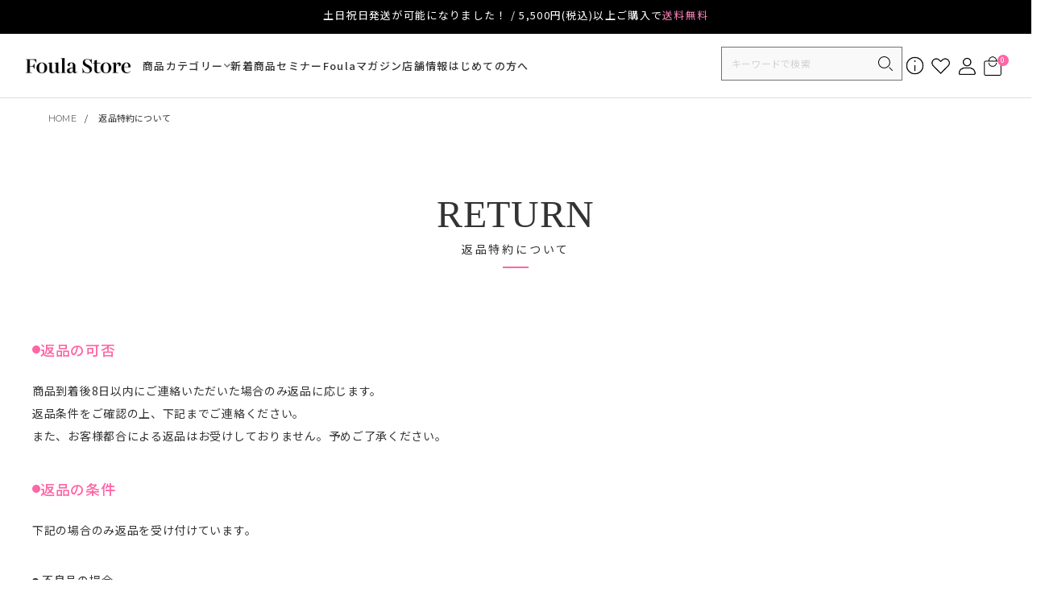

--- FILE ---
content_type: text/html;charset=UTF-8
request_url: https://www.foula-store.jp/p/about/return-policy
body_size: 27115
content:
<!DOCTYPE html>
<html lang="ja"><head>
  <meta charset="UTF-8">
  
  <meta name="_csrf" content="-GyWQ6YlEtQbAWmq5pbBnQRUYQRNoSIrGoyOOV7BScuuzUJVwV-nd54cJuc2ZFzMg7v1rWYxTGZ0khQGKe_qAWn5fa-a9CRh">
  
  <title>返品特約について | まつげエクステ商材・品揃え日本最大級【プロ向け通販 フーラストア】</title>
  <meta name="viewport" content="width=device-width">


  
  <link rel="stylesheet" href="https://foula.itembox.design/system/fs_style.css?t=20251118042546">
  <link rel="stylesheet" href="https://foula.itembox.design/generate/theme4/fs_theme.css?t=20251118042546">
  <link rel="stylesheet" href="https://foula.itembox.design/generate/theme4/fs_original.css?t=20251118042546">
  
  
  
  
  
  
  <script>
    window._FS=window._FS||{};_FS.val={"tiktok":{"enabled":false,"pixelCode":null},"recaptcha":{"enabled":false,"siteKey":null},"clientInfo":{"memberId":"guest","fullName":"ゲスト","lastName":"","firstName":"ゲスト","nickName":"ゲスト","stageId":"","stageName":"","subscribedToNewsletter":"false","loggedIn":"false","totalPoints":"","activePoints":"","pendingPoints":"","purchasePointExpiration":"","specialPointExpiration":"","specialPoints":"","pointRate":"","companyName":"","membershipCardNo":"","wishlist":"","prefecture":""},"recommend3":{"measurable":true,"recommendable":true,"sandbox":false},"enhancedEC":{"ga4Dimensions":{"userScope":{"login":"{@ member.logged_in @}","stage":"{@ member.stage_order @}"}},"amazonCheckoutName":"Amazonペイメント","measurementId":"G-W55CQN60BC","dimensions":{"dimension1":{"key":"log","value":"{@ member.logged_in @}"},"dimension2":{"key":"mem","value":"{@ member.stage_order @}"}}},"shopKey":"foula","device":"PC","cart":{"stayOnPage":false}};
  </script>
  
  <script src="/shop/js/webstore-nr.js?t=20251118042546"></script>
  <script src="/shop/js/webstore-vg.js?t=20251118042546"></script>
  
  
    <script defer src="https://analytics.contents.by-fw.jp/script/v0/flywheel.js"></script>
    <script src="https://static.contents.by-fw.jp/flywheelRecommend/v0/flywheelHistory.js"></script>
    <script src="https://static.contents.by-fw.jp/flywheelRecommend/v0/flywheelRecommend.js"></script>
  
  
  
  
  
    <meta property="og:title" content="返品特約について | まつげエクステ商材・品揃え日本最大級【プロ向け通販 フーラストア】">
    <meta property="og:type" content="website">
    <meta property="og:url" content="https://www.foula-store.jp/p/about/return-policy">
    <meta property="og:site_name" content="フーラストア">
  
  
  
    <script type="text/javascript" >
      document.addEventListener('DOMContentLoaded', function() {
        _FS.CMATag('{"fs_member_id":"{@ member.id @}","fs_page_kind":"other"}')
      })
    </script>
  
  
  <!-- ▼　foula_all_common_head_font　▼ -->
<link rel="preconnect" href="https://fonts.googleapis.com">
<link rel="preconnect" href="https://fonts.gstatic.com" crossorigin>
<link href="https://fonts.googleapis.com/css2?family=Montserrat:wght@400;500;700&family=Noto+Sans+JP:wght@400;500;700&display=swap" rel="stylesheet">
<!-- ▲　foula_all_common_head_font　▲ -->
<!-- ▼　foula_all_common_head_css　▼ -->
<link rel="stylesheet" href="https://foula.itembox.design/item/css/fs_custom.css?t=20251205150421">
<link rel="stylesheet" href="https://foula.itembox.design/item/css/common.css?t=20251205150421">
<link rel="stylesheet" href="https://foula.itembox.design/item/css/global.css?t=20251205150421">
<link rel="stylesheet" href="https://foula.itembox.design/item/css/operation.css?t=20251205150421">
<!-- ▲　foula_all_common_head_css　▲ -->
<script type="text/javascript">
    (function(c,l,a,r,i,t,y){
        c[a]=c[a]||function(){(c[a].q=c[a].q||[]).push(arguments)};
        t=l.createElement(r);t.async=1;t.src="https://www.clarity.ms/tag/"+i;
        y=l.getElementsByTagName(r)[0];y.parentNode.insertBefore(t,y);
    })(window, document, "clarity", "script", "or4ysevp4r");
</script>
<!-- ▼　foula_all_common_head_js　▼ -->
<script src="https://ajax.googleapis.com/ajax/libs/jquery/3.7.1/jquery.min.js"></script>
<script>/* https://github.com/kamens/jQuery-menu-aim */
!function(e){e.fn.menuAim=function(e){return this.each(function(){t.call(this,e)}),this};function t(t){var n=e(this),i=null,o=[],u=null,r=null,c=e.extend({rowSelector:"> li",submenuSelector:"*",submenuDirection:"right",tolerance:75,enter:e.noop,exit:e.noop,activate:e.noop,deactivate:e.noop,exitMenu:e.noop},t),l=function(e){o.push({x:e.pageX,y:e.pageY}),o.length>3&&o.shift()},f=function(){r&&clearTimeout(r),c.exitMenu(this)&&(i&&c.deactivate(i),i=null)},a=function(){r&&clearTimeout(r),c.enter(this),v(this)},s=function(){c.exit(this)},h=function(){x(this)},x=function(e){e!=i&&(i&&c.deactivate(i),c.activate(e),i=e)},v=function(e){var t=y();t?r=setTimeout(function(){v(e)},t):x(e)},y=function(){if(!i||!e(i).is(c.submenuSelector))return 0;var t=n.offset(),r={x:t.left,y:t.top-c.tolerance},l={x:t.left+n.outerWidth(),y:r.y},f={x:t.left,y:t.top+n.outerHeight()+c.tolerance},a={x:t.left+n.outerWidth(),y:f.y},s=o[o.length-1],h=o[0];if(!s||(h||(h=s),h.x<t.left||h.x>a.x||h.y<t.top||h.y>a.y||u&&s.x==u.x&&s.y==u.y))return 0;function x(e,t){return(t.y-e.y)/(t.x-e.x)}var v=l,y=a;"left"==c.submenuDirection?(v=f,y=r):"below"==c.submenuDirection?(v=a,y=f):"above"==c.submenuDirection&&(v=r,y=l);var m=x(s,v),p=x(s,y),b=x(h,v),d=x(h,y);return m<b&&p>d?(u=s,300):(u=null,0)};n.mouseleave(f).find(c.rowSelector).mouseenter(a).mouseleave(s).click(h),e(document).mousemove(l)}}(jQuery);</script>
<script>$(function(){
  const breakpointSP = 767;
  const breakpointTB = 981;
  const breakpointPC = 1241;

  // スムーススクロール
  $('a[href^="#"]').on("click", function() {
    var speed = 600;
    var header_height = $('.l-header').outerHeight();
    
    var href= $(this).attr("href");
    var target = $(href == "#" || href == "" ? 'html' : href);
    var position = target.offset().top - (header_height);
    $('body,html').animate({scrollTop:position}, speed, 'swing');
    return false;
  });

  // SPハンバーガーメニュー
  $('#js-headerBtn').on('click', function () {
    $('#js-headerBtn').toggleClass('is-open');
    $('#js-headerMenu').slideToggle();
  });
  
  $('#js-headerClose').on('click', function () {
    $('#js-headerBtn').removeClass('is-open');
    $('#js-headerMenu').slideUp();
  });

  var maskFlg = false;
  var searchFlg = false;
  var memberFlg = false;

  // SP検索ボタン押下
  $('#js-headerSearchBtn').on('click', function () {
    if ( memberFlg ) {
      $('#js-headerMemberContent').slideUp();
      memberFlg = false;
    }
    
    if ( searchFlg ) {
      $('#js-headerSearchContent').slideUp();
      $('#js-headerMask').removeClass('is-show');
      searchFlg = false;
    } else {
      $('#js-headerSearchContent').slideDown();
      $('#js-headerMask').addClass('is-show');
      searchFlg = true;
    }
  });

  // SPログイン／会員登録ボタン押下
  $('#js-headerMemberBtn').on('click', function () {
    if ( searchFlg ) {
      $('#js-headerSearchContent').slideUp();
      searchFlg = false;
    }
    
    if ( memberFlg ) {
      $('#js-headerMemberContent').slideUp();
      $('#js-headerMask').removeClass('is-show');
      memberFlg = false;
    } else {
      $('#js-headerMemberContent').slideDown();
      $('#js-headerMask').addClass('is-show');
      memberFlg = true;
    }
  });

  // SPマスク押下
  $('#js-headerMask').on('click', function () {
    $(this).removeClass('is-show');
    $('#js-headerSearchContent').slideUp();
    $('#js-headerMemberContent').slideUp();
    maskFlg = false;
    searchFlg = false;
    memberFlg = false;
  });

  // SPメニュー内PRODUCTアコーディオン
  $('.p-header__sp__menu__products__list__parent').on('click', function () {
    var target = $(this).attr('data-target');
    if ( $( '#' + target ).length ) {
      if ( !$(this).hasClass('is-open') ) {
        $('.p-header__sp__menu__products__list__children').slideUp();
        $('.p-header__sp__menu__products__list__parent').removeClass('is-open');
        productFlg = false;
      }
      $(this).toggleClass('is-open');
      $( '#' + target ).slideToggle();
      productFlg = true;
    }
  });

  // PCメガメニュー
  $(".p-header__pc__category").menuAim({
    activate: activateChildren,
    deactivate: deactivateChildren,
    exitMenu: exitChildren,
 });
  //  hover時
  function activateChildren(row) {
    var $row = $(row),
          target = $row.data('target'),
          $menu = $('#' + target);
      $menu.css({
        opacity: 1,
        visibility: 'visible',
        'pointer-events': 'auto',
      });
      $row.addClass('is-current');
    }
    // out時
    function deactivateChildren(row) {
        var $row = $(row),
              target = $row.data('target'),
              $menu = $('#' + target);
        $menu.css({
          opacity: 0,
          visibility: 'hidden',
          'pointer-events': 'none',
        });
        $row.removeClass('is-current');
    }
    // メニュー全体からマウスが離れたら消す
    function exitChildren(row) {
        return true;
    }
  
  $(".p-header__pc__category__children__nav__list").menuAim({
    activate: activateMenu,
    deactivate: deactivateMenu,
    exitMenu: exitMenu,
 });
  //  hover時
  function activateMenu(row) {
    var $row = $(row),
          target = $row.data('target'),
          $menu = $('#' + target);
      $menu.css({
        display: 'block',
      });
      $('.p-header__pc__category__children__nav__list > li').removeClass('is-current');
      $('.p-header__pc__category__children__block').removeClass('is-current');
      $row.addClass('is-current');
    }
    // out時
    function deactivateMenu(row) {
        var $row = $(row),
              target = $row.data('target'),
              $menu = $('#' + target);
        $menu.css('display', 'none');
        $row.removeClass('is-current');
    }
    // メニュー全体からマウスが離れても表示したまま保持
    function exitMenu(row) {
        return false;
    }
  
  // SPフッターご利用ガイド
  $('#js-footerGuide').click(function() {
    $(this).toggleClass('is-open');
    if ( $(window).width() < breakpointTB ) {
      $('.p-footer__guide__contents').slideToggle();
    }
  });
  
  // SPフッターサイトマップ
  $('.p-footer__sitemap__title').click(function() {
    $(this).toggleClass('is-open');
    if ( $(window).width() < breakpointTB ) {
      $(this).next('.p-footer__sitemap__category').slideToggle();
    }
  });
});

$(window).on('load',function(){
  setHeaderHeight();
  pagetop();
});

$(window).on('resize',function(){
  setHeaderHeight();
});

$(window).on('scroll',function(){
  pagetop();
  
  var scroll = $(window).scrollTop();
  var target;
  
  // 送料無料表記の高さ
  if ( $('.p-header__shipping-fee').length ) {
    target = $('.p-header__shipping-fee').outerHeight();
  } else {
    target = 0;
  }
  
  // ヘッダー固定
  if ( scroll > target ){
    $('.l-header').addClass('is-fixed');
  } else {
    $('.l-header').removeClass('is-fixed');
  }
});

function setHeaderHeight() {
  // ヘッダー固定時もヘッダーの高さを保持させる
  var headerHeight = 0;
  $('.l-header > *:visible').each(function(){
    if ( !$(this).hasClass('p-header__pc__mask') && !$(this).hasClass('p-header__sp__mask') ) {
      headerHeight += $(this).outerHeight();
    }
  });
  $('.l-header').css('height', headerHeight);
}

function pagetop() {
  var scroll = $(window).scrollTop();
  var windowHeight = $(window).height();
  var target = $('#pagetop');
  if (scroll > windowHeight){
    target.fadeIn();
  } else {
    target.fadeOut();
  }
}

  
document.addEventListener("DOMContentLoaded", function () {
     const faqItems = document.querySelectorAll(".faq-item");
    faqItems.forEach(item => {
        const question = item.querySelector(".faq-item__question");
        const answer = item.querySelector(".faq-item__ans");

        question.addEventListener("click", function (event) {
            event.preventDefault();

            if (item.classList.contains("open")) {
                item.classList.remove("open");
            } else {
                item.classList.add("open");
            }
        });
    });
});</script>
<!-- ▲　foula_all_common_head_js　▲ -->

<!-- LINE Tag Base Code -->
<!-- Do Not Modify -->
<script>
(function(g,d,o){
  g._ltq=g._ltq||[];g._lt=g._lt||function(){g._ltq.push(arguments)};
  var h=location.protocol==='https:'?'https://d.line-scdn.net':'http://d.line-cdn.net';
  var s=d.createElement('script');s.async=1;
  s.src=o||h+'/n/line_tag/public/release/v1/lt.js';
  var t=d.getElementsByTagName('script')[0];t.parentNode.insertBefore(s,t);
    })(window, document);
_lt('init', {
  customerType: 'lap',
  tagId: 'd77f1a66-9760-4e31-97a3-a543a87d7d4b'
});
_lt('send', 'pv', ['d77f1a66-9760-4e31-97a3-a543a87d7d4b']);
</script>
<noscript>
  <img height="1" width="1" style="display:none"
       src="https://tr.line.me/tag.gif?c_t=lap&t_id=d77f1a66-9760-4e31-97a3-a543a87d7d4b&e=pv&noscript=1" />
</noscript>
<!-- End LINE Tag Base Code -->

<!-- Meta Pixel Code -->
<script>
!function(f,b,e,v,n,t,s)
{if(f.fbq)return;n=f.fbq=function(){n.callMethod?
n.callMethod.apply(n,arguments):n.queue.push(arguments)};
if(!f._fbq)f._fbq=n;n.push=n;n.loaded=!0;n.version='2.0';
n.queue=[];t=b.createElement(e);t.async=!0;
t.src=v;s=b.getElementsByTagName(e)[0];
s.parentNode.insertBefore(t,s)}(window, document,'script',
'https://connect.facebook.net/en_US/fbevents.js');
fbq('init', '1061657765620749');
fbq('track', 'PageView');
</script>
<noscript><img height="1" width="1" style="display:none"
src="https://www.facebook.com/tr?id=1061657765620749&ev=PageView&noscript=1"
/></noscript>
<!-- End Meta Pixel Code -->

<script async src="https://www.googletagmanager.com/gtag/js?id=G-W55CQN60BC"></script>

<script><!--
_FS.setTrackingTag('%3C%21--+Google+tag+%28gtag.js%29+--%3E%0A%3Cscript+async+src%3D%22https%3A%2F%2Fwww.googletagmanager.com%2Fgtag%2Fjs%3Fid%3DAW-769996853%22%3E%3C%2Fscript%3E%0A%3Cscript%3E%0A++window.dataLayer+%3D+window.dataLayer+%7C%7C+%5B%5D%3B%0A++function+gtag%28%29%7BdataLayer.push%28arguments%29%3B%7D%0A++gtag%28%27js%27%2C+new+Date%28%29%29%3B%0A%0A++gtag%28%27config%27%2C+%27AW-769996853%27%2C+%7B+%27+allow_enhanced_conversions%27%3Atrue+%7D%29%3B%0A%3C%2Fscript%3E%0A%0A%3Cscript+async+src%3D%22https%3A%2F%2Fs.yimg.jp%2Fimages%2Flisting%2Ftool%2Fcv%2Fytag.js%22%3E%3C%2Fscript%3E%0A%3Cscript%3E%0Awindow.yjDataLayer+%3D+window.yjDataLayer+%7C%7C+%5B%5D%3B%0Afunction+ytag%28%29+%7B+yjDataLayer.push%28arguments%29%3B+%7D%0Aytag%28%7B%22type%22%3A%22ycl_cookie%22%7D%29%3B%0A%3C%2Fscript%3E');
--></script>
</head>
<body class="fs-body-about-returnPolicy" id="fs_ReturnPolicy">
<script><!--
_FS.setTrackingTag('%3Cscript%3E%0A%28function%28w%2Cd%2Cs%2Cc%2Ci%29%7Bw%5Bc%5D%3Dw%5Bc%5D%7C%7C%7B%7D%3Bw%5Bc%5D.trackingId%3Di%3B%0Avar+f%3Dd.getElementsByTagName%28s%29%5B0%5D%2Cj%3Dd.createElement%28s%29%3Bj.async%3Dtrue%3B%0Aj.src%3D%27%2F%2Fcdn.contx.net%2Fcollect.js%27%3Bf.parentNode.insertBefore%28j%2Cf%29%3B%0A%7D%29%28window%2Cdocument%2C%27script%27%2C%27contx%27%2C%27CTX-x-h651rK2X%27%29%3B%0A%3C%2Fscript%3E');
--></script>
<div class="fs-l-page">
<header class="l-header p-header">
<!-- ReviCo Tag Start -->
<div id="revico-review-tagmanager" class="revico-tagmanager" data-revico-tenantid="aa525829-2af2-44e6-a450-53a26645ae0b" data-revico-tagmanager-code="pc-revico-tagmanager"></div>
<script type="text/javascript" charset="UTF-8" src="https://show.revico.jp/providejs/tagmanager.js" defer></script>
<!-- ReviCo Tag End -->
<script>
(function() {
var productId = location.pathname.match(/([^\/.]+)/g)[location.pathname.match(/([^\/.]+)/g).length - 1];
if (productId) {
var input = document.createElement('input');
input.type = 'hidden';
input.name = 'hidden_goods';
input.id = 'hidden_goods';
input.value = decodeURIComponent(productId);
document.body.appendChild(input);
}
}());
</script>
<!-- ▽　foula_all_common_header_shipping-fee　▽ -->
<div class="p-header__shipping-fee">
  <p class="p-header__shipping-fee__txt">土日祝日発送が可能になりました！ / 5,500円(税込)以上ご購入で<span>送料無料</span></p>
</div>
<!-- △　foula_all_common_header_shipping-fee　△ -->
<!-- ▽　foula_pc_common_header_pc　▽ -->
<div class="p-header__pc u-onlyTBPC">
  <div class="p-header__pc__container">
    <!-- サイトロゴ -->
    <p class="p-header__pc__logo"><a href="/"><img src="https://foula.itembox.design/item/images/common/logo.png?t=20251205150421" alt="Foula Store"
          width="132" height="20"></a></p>

    <!-- カテゴリーリンク -->
    <ul class="p-header__pc__category">
      <!-- PRODUCTSカテゴリー -->
      <li class="p-header__pc__category__item p-header__pc__category__item--parent" data-target="productsChildren">
        <label>商品カテゴリー</label>
        <div class="p-header__pc__category__children" id="productsChildren">
          <div class="p-header__pc__category__children__container">
            <!-- 左ナビ -->
            <div class="p-header__pc__category__children__nav">
              <ul class="p-header__pc__category__children__nav__list">
                <li class="is-current" data-target="lash-lift">ラッシュリフト</li>
                <li data-target="extention">エクステ</li>
                <li data-target="led">LED</li>
                <li data-target="glue">グルー</li>
                <li data-target="wax">ワックス</li>
                <li data-target="remover">リムーバー</li>
                <li data-target="pretreatment">前処理</li>
                <li data-target="aftercare">アフターケア</li>
                <li data-target="tape-protection">テープ・保護</li>
                <li data-target="tweezer">ツィーザ</li>
                <li data-target="tool">ツール</li>
                <li data-target="salon-fixture-salon-uniform">サロン什器・店舗用品</li>
                <li data-target="kit-set">キット・セット</li>
                <li data-target="counseling">カウンセリング・同意書</li>
                <li data-target="academy">セミナー関連商品</li>
                <li data-target="ear-seeds">耳つぼ関連商品</li>
                <li data-target="hair">ヘアー</li>
                <!-- <li data-target="subscription-purchase">定期購入</li> -->
                <li data-target="food">フード</li>
              </ul>
            </div>

            <!-- 右コンテンツ -->
            <div class="p-header__pc__category__children__contents">
              <div class="p-header__pc__category__children__block is-current" id="lash-lift">
                <p class="p-header__pc__category__children__header">
                  <a href="https://www.foula-store.jp/c/lash-lift">
                    <img src="https://foula.itembox.design/item/images/category/img_lashlift.png?t=20251205150421" loading="lazy" alt="" width="80"
                      height="80">
                    <span>ラッシュリフト</span>
                  </a>
                </p>
                <!-- ▽▽▽　foula_all_common_header_category-children-lashlift　▽▽▽ -->
                <ul class="fs-pt-list fs-pt-list--noMarker">
<li class="fs-pt-list__item"><a class="fs-pt-list__link" href="https://www.foula-store.jp/c/lash-lift/lash-lift-set"><div class="p-header__pc__category__children__name" >
<p>セット剤</p>
<img src="https://foula.itembox.design/product/342/000000034250/000000034250-01.jpg?" loading="lazy" alt="セット剤">
</div></a></li>
<li class="fs-pt-list__item"><a class="fs-pt-list__link" href="https://www.foula-store.jp/c/lash-lift/lash-lift-glue"><div class="p-header__pc__category__children__name" >
<p>グルー</p>
<img src="https://foula.itembox.design/product/320/000000032030/000000032030-01-m.jpg?" loading="lazy" alt="グルー">
</div></a></li>
<li class="fs-pt-list__item"><a class="fs-pt-list__link" href="https://www.foula-store.jp/c/lash-lift/rod"><div class="p-header__pc__category__children__name" >
<p>ロッド</p>
<img src="https://foula.itembox.design/product/289/000000028926/000000028926-01.jpg?" loading="lazy" alt="ロッド">
</div></a></li>
<li class="fs-pt-list__item"><a class="fs-pt-list__link" href="https://www.foula-store.jp/c/lash-lift/brush-comb-wrap"><div class="p-header__pc__category__children__name" >
<p>ブラシ・コーム・ラップ</p>
<img src="https://foula.itembox.design/product/304/000000030406/000000030406-01.jpg?" loading="lazy" alt="ブラシ・コーム・ラップ">
</div></a></li>
<li class="fs-pt-list__item"><a class="fs-pt-list__link" href="https://www.foula-store.jp/c/lash-lift/treatment-essence"><div class="p-header__pc__category__children__name" >
<p>トリートメント・エッセンス</p>
<img src="https://foula.itembox.design/product/334/000000033494/000000033494-01.jpg?" loading="lazy" alt="トリートメント・エッセンス">
</div></a></li>
<li class="fs-pt-list__item"><a class="fs-pt-list__link" href="https://www.foula-store.jp/c/lash-lift/lash-lift-aftercare"><div class="p-header__pc__category__children__name" >
<p>アフターケア</p>
<img src="https://foula.itembox.design/product/289/000000028992/000000028992-01.jpg?" loading="lazy" alt="アフターケア">
</div></a></li>
<li class="fs-pt-list__item"><a class="fs-pt-list__link" href="https://www.foula-store.jp/c/counseling-consent-form"><div class="p-header__pc__category__children__name" >
<p>カウンセリング・同意書</p>
<img src="https://foula.itembox.design/product/271/000000027147/000000027147-01.jpg?" loading="lazy" alt="カウンセリング・同意書">
</div></a></li>
<li class="fs-pt-list__item"><a class="fs-pt-list__link" href="https://www.foula-store.jp/c/lash-lift/tint"><div class="p-header__pc__category__children__name" >
<p>ティント</p>
<img src="https://foula.itembox.design/product/343/000000034376/000000034376-04.jpg?" loading="lazy" alt="ティント">
</div></a></li>
<li class="fs-pt-list__item"><a class="fs-pt-list__link" href="https://www.foula-store.jp/c/lash-lift/kit"><div class="p-header__pc__category__children__name" >
<p>キット</p>
<img src="https://foula.itembox.design/product/349/000000034926/000000034926-02.jpg?" loading="lazy" alt="キット">
</div></a></li>
</ul>

                <!-- △△△　foula_all_common_header_category-children-lashlift　△△△ -->
              </div>

              <div class="p-header__pc__category__children__block" id="extention">
                <p class="p-header__pc__category__children__header">
                  <a href="https://www.foula-store.jp/c/eyelash-extension">
                    <img src="https://foula.itembox.design/item/images/category/img_extention.png?t=20251205150421" loading="lazy" alt="" width="80"
                      height="80">
                    <span>エクステ</span>
                  </a>
                </p>
                <!-- ▽▽▽　foula_all_common_header_category-children-extention　▽▽▽ -->
                <ul class="fs-pt-list fs-pt-list--noMarker">
<li class="fs-pt-list__item"><a class="fs-pt-list__link" href="https://www.foula-store.jp/c/eyelash-extension/flat-lash"><div class="p-header__pc__category__children__name" >
<p>フラットラッシュ</p>
<img src="https://foula.itembox.design/product/336/000000033669/000000033669-01-m.jpg?" loading="lazy" alt="フラットラッシュ">
</div></a></li>
<li class="fs-pt-list__item"><a class="fs-pt-list__link" href="https://www.foula-store.jp/c/eyelash-extension/volume-lash"><div class="p-header__pc__category__children__name" >
<p>ボリュームラッシュ</p>
<img src="https://foula.itembox.design/product/339/000000033959/000000033959-01-m.jpg?" loading="lazy" alt="ボリュームラッシュ">
</div></a></li>
<li class="fs-pt-list__item"><a class="fs-pt-list__link" href="https://www.foula-store.jp/c/eyelash-extension/single-lash"><div class="p-header__pc__category__children__name" >
<p>シングルラッシュ</p>
<img src="https://foula.itembox.design/product/339/000000033911/000000033911-01.jpg?" loading="lazy" alt="シングルラッシュ">
</div></a></li>
<li class="fs-pt-list__item"><a class="fs-pt-list__link" href="https://www.foula-store.jp/c/eyelash-extension/pre-made"><div class="p-header__pc__category__children__name" >
<p>プリメイド</p>
<img src="https://foula.itembox.design/product/349/000000034932/000000034932-01.jpg?" loading="lazy" alt="プリメイド">
</div></a></li>
<li class="fs-pt-list__item"><a class="fs-pt-list__link" href="https://www.foula-store.jp/c/eyelash-extension/other-hair-increase"><div class="p-header__pc__category__children__name" >
<p>増毛</p>
<img src="https://foula.itembox.design/product/287/000000028783/000000028783-01.jpg?" loading="lazy" alt="増毛">
</div></a></li>
<li class="fs-pt-list__item"><a class="fs-pt-list__link" href="https://www.foula-store.jp/c/color-extension"><div class="p-header__pc__category__children__name" >
<p>カラーエクステ</p>
<img src="https://foula.itembox.design/product/340/000000034093/000000034093-01.jpg?" loading="lazy" alt="カラーエクステ">
</div></a></li>
</ul>

                <!-- △△△　foula_all_common_header_category-children-extention　△△△ -->
              </div>

              <div class="p-header__pc__category__children__block" id="led">
                <p class="p-header__pc__category__children__header">
                  <a href="https://www.foula-store.jp/c/led">
                    <img src="https://foula.itembox.design/item/images/category/img_led.png?t=20251205150421" loading="lazy" alt="" width="80" height="80">
                    <span>LED</span>
                  </a>
                </p>
                <!-- ▽▽▽　foula_all_common_header_category-children-led　▽▽▽ -->
                <ul class="fs-pt-list fs-pt-list--noMarker">
<li class="fs-pt-list__item"><a class="fs-pt-list__link" href="https://www.foula-store.jp/c/led/led-tool"><div class="p-header__pc__category__children__name" >
<p>LED用ツール</p>
<img src="https://foula.itembox.design/product/344/000000034429/000000034429-01-m.jpg" loading="lazy" alt="LED用ツール">
</div></a></li>
<li class="fs-pt-list__item"><a class="fs-pt-list__link" href="https://www.foula-store.jp/c/led/led-eyelash-extension">    <div class="p-header__pc__category__children__name">
        <p>エクステ</p>
        <img src="https://foula.itembox.design/product/346/000000034660/000000034660-01-m.jpg" loading="lazy" alt="" >
    </div></a></li>
<li class="fs-pt-list__item"><a class="fs-pt-list__link" href="https://www.foula-store.jp/c/led/led-glue"><div class="p-header__pc__category__children__name" >
<p>グルー</p>
<img src="https://foula.itembox.design/product/349/000000034946/000000034946-01-m.jpg" loading="lazy" alt="グルー">
</div></a></li>
<li class="fs-pt-list__item"><a class="fs-pt-list__link" href="https://www.foula-store.jp/c/led/led-tape-protection"><div class="p-header__pc__category__children__name" >
<p>テープ・保護</p>
<img src="https://foula.itembox.design/product/344/000000034432/000000034432-01.jpg?" loading="lazy" alt="グルー">
</div></a></li>
<li class="fs-pt-list__item"><a class="fs-pt-list__link" href="https://www.foula-store.jp/c/led/led-light" target="_blank" rel="noopener noreferrer"><div class="p-header__pc__category__children__name" >
<p>ライト</p>
<img src="https://foula.itembox.design/product/346/000000034659/000000034659-02.jpg?" loading="lazy" alt="グルー">
</div></a></li>
<li class="fs-pt-list__item"><a class="fs-pt-list__link" href="https://www.foula-store.jp/c/led/led-remover"><div class="p-header__pc__category__children__name" >
<p>リムーバー</p>
<img src="https://foula.itembox.design/product/341/000000034141/000000034141-01-m.jpg?" loading="lazy" alt="グルー">
</div></a></li>
</ul>

                <!-- △△△　foula_all_common_header_category-children-led　△△△ -->
              </div>

              <div class="p-header__pc__category__children__block" id="glue">
                <p class="p-header__pc__category__children__header">
                  <a href="https://www.foula-store.jp/c/glue">
                    <img src="https://foula.itembox.design/item/images/category/img_glue.png?t=20251205150421" loading="lazy" alt="" width="80" height="80">
                    <span>グルー</span>
                  </a>
                </p>
                <!-- ▽▽▽　foula_all_common_header_category-children-glue　▽▽▽ -->
                <ul class="fs-pt-list fs-pt-list--noMarker">
<li class="fs-pt-list__item"><a class="fs-pt-list__link" href="https://www.foula-store.jp/c/glue/high-duration"><div class="p-header__pc__category__children__name" >
<p>高持続</p>
<img src="https://foula.itembox.design/product/310/000000031074/000000031074-03.jpg?" loading="lazy" alt="高持続">
</div></a></li>
<li class="fs-pt-list__item"><a class="fs-pt-list__link" href="https://www.foula-store.jp/c/glue/low-irritation"><div class="p-header__pc__category__children__name" >
<p>低刺激</p>
<img src="https://foula.itembox.design/product/293/000000029337/000000029337-03.jpg?" loading="lazy" alt="低刺激">
</div></a></li>
<li class="fs-pt-list__item"><a class="fs-pt-list__link" href="https://www.foula-store.jp/c/glue/accelerator"><div class="p-header__pc__category__children__name" >
<p>促進剤</p>
<img src="https://foula.itembox.design/product/311/000000031181/000000031181-01.jpg?" loading="lazy" alt="促進剤">
</div></a></li>
<li class="fs-pt-list__item"><a class="fs-pt-list__link" href="https://www.foula-store.jp/c/glue/led-for-glue"><div class="p-header__pc__category__children__name" >
<p>LED</p>
<img src="https://foula.itembox.design/product/344/000000034436/000000034436-01.jpg?" loading="lazy" alt="LED">
</div></a></li>
<li class="fs-pt-list__item"><a class="fs-pt-list__link" href="https://www.foula-store.jp/c/glue/chilledproducts" target="_blank" rel="noopener noreferrer"><div class="p-header__pc__category__children__name" >
<p>クール便</p>
<img src="https://foula.itembox.design/product/200/000000020025/000000020025-01-m.jpg?" loading="lazy" alt="クール便">
</div></a></li>
</ul>

                <!-- △△△　foula_all_common_header_category-children-glue　△△△ -->
              </div>

              <div class="p-header__pc__category__children__block" id="wax">
                <p class="p-header__pc__category__children__header">
                  <a href="https://www.foula-store.jp/c/wax">
                    <img src="https://foula.itembox.design/item/images/category/img_wax.png?t=20251205150421" loading="lazy" alt="" width="80" height="80">
                    <span>ワックス</span>
                  </a>
                </p>
                <!-- ▽▽▽　foula_all_common_header_category-children-wax　▽▽▽ -->
                <ul class="fs-pt-list fs-pt-list--noMarker">
<li class="fs-pt-list__item"><a class="fs-pt-list__link" href="https://www.foula-store.jp/c/wax/hard-wax"><div class="p-header__pc__category__children__name" >
<p>ハードワックス</p>
<img src="https://foula.itembox.design/product/339/000000033935/000000033935-04-m.jpg?" loading="lazy" alt="ハードワックス">
</div></a></li>
<li class="fs-pt-list__item"><a class="fs-pt-list__link" href="https://www.foula-store.jp/c/wax/soft-wax"><div class="p-header__pc__category__children__name" >
<p>ソフトワックス</p>
<img src="https://foula.itembox.design/product/331/000000033117/000000033117-01.jpg?" loading="lazy" alt="ソフトワックス">
</div></a></li>
<li class="fs-pt-list__item"><a class="fs-pt-list__link" href="https://www.foula-store.jp/c/wax/wax-sheet"><div class="p-header__pc__category__children__name" >
<p>ワックスシート</p>
<img src="https://foula.itembox.design/product/343/000000034319/000000034319-05.jpg?" loading="lazy" alt="ワックスシート">
</div></a></li>
<li class="fs-pt-list__item"><a class="fs-pt-list__link" href="https://www.foula-store.jp/c/wax/wax-tool"><div class="p-header__pc__category__children__name" >
<p>ツール</p>
<img src="https://foula.itembox.design/product/317/000000031793/000000031793-01.jpg?" loading="lazy" alt="ツール">
</div></a></li>
<li class="fs-pt-list__item"><a class="fs-pt-list__link" href="https://www.foula-store.jp/c/wax/warmer"><div class="p-header__pc__category__children__name" >
<p>ウォーマー</p>
<img src="https://foula.itembox.design/product/337/000000033724/000000033724-01.jpg?" loading="lazy" alt="ウォーマー">
</div></a></li>
<li class="fs-pt-list__item"><a class="fs-pt-list__link" href="https://www.foula-store.jp/c/wax/wax-kit"><div class="p-header__pc__category__children__name" >
<p>キット</p>
<img src="https://foula.itembox.design/product/349/000000034925/000000034925-02.jpg?" loading="lazy" alt="キット">
</div></a></li>
<li class="fs-pt-list__item"><a class="fs-pt-list__link" href="https://www.foula-store.jp/c/wax/wax-eyebrow"><div class="p-header__pc__category__children__name" >
<p>アイブロウ</p>
<img src="https://foula.itembox.design/product/339/000000033929/000000033929-01.jpg?" loading="lazy" alt="アイブロウ">
</div></a></li>
</ul>

                <!-- △△△　foula_all_common_header_category-children-wax　△△△ -->
              </div>

              <div class="p-header__pc__category__children__block" id="remover">
                <p class="p-header__pc__category__children__header">
                  <a href="https://www.foula-store.jp/c/remover">
                    <img src="https://foula.itembox.design/item/images/category/img_remover.png?t=20251205150421" loading="lazy" alt="" width="80"
                      height="80">
                    <span>リムーバー</span>
                  </a>
                </p>
                <!-- ▽▽▽　foula_all_common_header_category-children-remover　▽▽▽ -->
                <ul class="fs-pt-list fs-pt-list--noMarker">
<li class="fs-pt-list__item"><a class="fs-pt-list__link" href="https://www.foula-store.jp/c/remover/gel"><div class="p-header__pc__category__children__name" >
<p>ジェル</p>
<img src="https://foula.itembox.design/product/048/000000004847/000000004847-01.jpg?" loading="lazy" alt="ジェル">
</div></a></li>
<li class="fs-pt-list__item"><a class="fs-pt-list__link" href="https://www.foula-store.jp/c/remover/cream"><div class="p-header__pc__category__children__name" >
<p>クリーム</p>
<img src="https://foula.itembox.design/product/329/000000032958/000000032958-01.jpg?" loading="lazy" alt="クリーム">
</div></a></li>
<li class="fs-pt-list__item"><a class="fs-pt-list__link" href="https://www.foula-store.jp/c/remover/liquid"><div class="p-header__pc__category__children__name" >
<p>リキッド</p>
<img src="https://foula.itembox.design/product/048/000000004848/000000004848-01.jpg?" loading="lazy" alt="リキッド">
</div></a></li>
<li class="fs-pt-list__item"><a class="fs-pt-list__link" href="https://www.foula-store.jp/c/remover/for-led"><div class="p-header__pc__category__children__name" >
<p>LED用</p>
<img src="https://foula.itembox.design/product/341/000000034141/000000034141-01.jpg?" loading="lazy" alt="LED用">
</div></a></li>
</ul>

                <!-- △△△　foula_all_common_header_category-children-remover　△△△ -->
              </div>

              <div class="p-header__pc__category__children__block" id="pretreatment">
                <p class="p-header__pc__category__children__header">
                  <a href="https://www.foula-store.jp/c/pretreatment">
                    <img src="https://foula.itembox.design/item/images/category/img_primer.png?t=20251205150421" loading="lazy" alt="" width="80"
                      height="80">
                    <span>前処理</span>
                  </a>
                </p>
                <!-- ▽▽▽　foula_all_common_header_category-children-primer　▽▽▽ -->
                <ul class="fs-pt-list fs-pt-list--noMarker">
<li class="fs-pt-list__item"><a class="fs-pt-list__link" href="https://www.foula-store.jp/c/pretreatment/pretreatment-agent"><div class="p-header__pc__category__children__name" >
<p>前処理剤</p>
<img src="https://foula.itembox.design/product/178/000000017894/000000017894-01.jpg?" loading="lazy" alt="前処理剤">
</div></a></li>
<li class="fs-pt-list__item"><a class="fs-pt-list__link" href="https://www.foula-store.jp/c/pretreatment/purified-water"><div class="p-header__pc__category__children__name" >
<p>精製水</p>
<img src="https://foula.itembox.design/product/343/000000034325/000000034325-01.jpg?" loading="lazy" alt="精製水">
</div></a></li>
</ul>

                <!-- △△△　foula_all_common_header_category-children-primer　△△△ -->
              </div>

              <div class="p-header__pc__category__children__block" id="aftercare">
                <p class="p-header__pc__category__children__header">
                  <a href="https://www.foula-store.jp/c/aftercare">
                    <img src="https://foula.itembox.design/item/images/category/img_aftercare.png?t=20251205150421" loading="lazy" alt="" width="80"
                      height="80">
                    <span>アフターケア</span>
                  </a>
                </p>
                <!-- ▽▽▽　foula_all_common_header_category-children-aftercare　▽▽▽ -->
                <ul class="fs-pt-list fs-pt-list--noMarker">
<li class="fs-pt-list__item"><a class="fs-pt-list__link" href="https://www.foula-store.jp/c/aftercare/eyelash-serum"><div class="p-header__pc__category__children__name" >
<p>まつげ美容液</p>
<img src="https://foula.itembox.design/product/311/000000031177/000000031177-01.jpg?" loading="lazy" alt="まつげ美容液">
</div></a></li>
<li class="fs-pt-list__item"><a class="fs-pt-list__link" href="https://www.foula-store.jp/c/aftercare/coating"><div class="p-header__pc__category__children__name" >
<p>コーティング剤</p>
<img src="https://foula.itembox.design/product/097/000000009701/000000009701-01.jpg?" loading="lazy" alt="コーティング剤">
</div></a></li>
<li class="fs-pt-list__item"><a class="fs-pt-list__link" href="https://www.foula-store.jp/c/aftercare/eye-shampoo"><div class="p-header__pc__category__children__name" >
<p>アイシャンプー</p>
<img src="https://foula.itembox.design/product/251/000000025132/000000025132-01.jpg?" loading="lazy" alt="アイシャンプー">
</div></a></li>
<li class="fs-pt-list__item"><a class="fs-pt-list__link" href="https://www.foula-store.jp/c/aftercare/eyeliner"><div class="p-header__pc__category__children__name" >
<p>アイライナー</p>
<img src="https://foula.itembox.design/category/073/000000007389/000000007389.jpg?" loading="lazy" alt="アイライナー">
</div></a></li>
<li class="fs-pt-list__item"><a class="fs-pt-list__link" href="https://www.foula-store.jp/c/aftercare/aftercare-eyebrow"><div class="p-header__pc__category__children__name" >
<p>アイブロウ</p>
<img src="https://foula.itembox.design/category/073/000000007390/000000007390.jpg?" loading="lazy" alt="アイブロウ">
</div></a></li>
<li class="fs-pt-list__item"><a class="fs-pt-list__link" href="https://www.foula-store.jp/c/aftercare/mascara"><div class="p-header__pc__category__children__name" >
<p>マスカラ</p>
<img src="https://foula.itembox.design/product/034/000000003474/000000003474-01.jpg?" loading="lazy" alt="マスカラ">
</div></a></li>
<li class="fs-pt-list__item"><a class="fs-pt-list__link" href="https://www.foula-store.jp/c/aftercare/cleansing"><div class="p-header__pc__category__children__name" >
<p>クレンジング</p>
<img src="https://foula.itembox.design/product/249/000000024921/000000024921-01.jpg?" loading="lazy" alt="クレンジング">
</div></a></li>
<li class="fs-pt-list__item"><a class="fs-pt-list__link" href="https://www.foula-store.jp/c/aftercare/aftercare-disinfection"><div class="p-header__pc__category__children__name" >
<p>消毒</p>
<img src="https://foula.itembox.design/product/321/000000032146/000000032146-01.jpg?" loading="lazy" alt="消毒">
</div></a></li>
<li class="fs-pt-list__item"><a class="fs-pt-list__link" href="https://www.foula-store.jp/c/aftercare/face-wash"><div class="p-header__pc__category__children__name" >
<p>洗顔</p>
<img src="https://foula.itembox.design/product/127/000000012758/000000012758-01.jpg?" loading="lazy" alt="洗顔">
</div></a></li>
<li class="fs-pt-list__item"><a class="fs-pt-list__link" href="https://www.foula-store.jp/c/aftercare/toner"><div class="p-header__pc__category__children__name" >
<p>化粧水</p>
<img src="https://foula.itembox.design/product/321/000000032175/000000032175-01-m.jpg?" loading="lazy" alt="化粧水">
</div></a></li>
<li class="fs-pt-list__item"><a class="fs-pt-list__link" href="https://www.foula-store.jp/c/aftercare/aftercare-other"><div class="p-header__pc__category__children__name" >
<p>その他</p>
<img src="https://foula.itembox.design/category/073/000000007394/000000007394.jpg?" loading="lazy" alt="その他">
</div></a></li>
</ul>

                <!-- △△△　foula_all_common_header_category-children-aftercare　△△△ -->
              </div>

              <div class="p-header__pc__category__children__block" id="tape-protection">
                <p class="p-header__pc__category__children__header">
                  <a href="https://www.foula-store.jp/c/tape-protection">
                    <img src="https://foula.itembox.design/item/images/category/img_tape.png?t=20251205150421" loading="lazy" alt="" width="80" height="80">
                    <span>テープ・保護</span>
                  </a>
                </p>
                <!-- ▽▽▽　foula_all_common_header_category-children-tape　▽▽▽ -->
                <ul class="fs-pt-list fs-pt-list--noMarker">
<li class="fs-pt-list__item"><a class="fs-pt-list__link" href="https://www.foula-store.jp/c/tape-protection/surgical-tape"><div class="p-header__pc__category__children__name" >
<p>サージカルテープ</p>
<img src="https://foula.itembox.design/category/073/000000007301/000000007301.jpg?" loading="lazy" alt="サージカルテープ">
</div></a></li>
<li class="fs-pt-list__item"><a class="fs-pt-list__link" href="https://www.foula-store.jp/c/tape-protection/eye-sheet"><div class="p-header__pc__category__children__name" >
<p>アイシート</p>
<img src="https://foula.itembox.design/product/246/000000024670/000000024670-01.jpg?" loading="lazy" alt="アイシート">
</div></a></li>
<li class="fs-pt-list__item"><a class="fs-pt-list__link" href="https://www.foula-store.jp/c/tape-protection/tape-tool"><div class="p-header__pc__category__children__name" >
<p>テープツール</p>
<img src="https://foula.itembox.design/product/134/000000013467/000000013467-01.jpg?" loading="lazy" alt="テープツール">
</div></a></li>
<li class="fs-pt-list__item"><a class="fs-pt-list__link" href="https://www.foula-store.jp/c/tape-protection/tape-led"><div class="p-header__pc__category__children__name" >
<p>LED</p>
<img src="https://foula.itembox.design/product/344/000000034432/000000034432-01-m.jpg?" loading="lazy" alt="LED">
</div></a></li>
</ul>

                <!-- △△△　foula_all_common_header_category-children-tape　△△△ -->
              </div>

              <div class="p-header__pc__category__children__block" id="tweezer">
                <p class="p-header__pc__category__children__header">
                  <a href="https://www.foula-store.jp/c/tweezer">
                    <img src="https://foula.itembox.design/item/images/category/img_tweezer.png?t=20251205150421" loading="lazy" alt="" width="80"
                      height="80">
                    <span>ツィーザ</span>
                  </a>
                </p>
                <!-- ▽▽▽　foula_all_common_header_category-children-tweezer　▽▽▽ -->
                <ul class="fs-pt-list fs-pt-list--noMarker">
<li class="fs-pt-list__item"><a class="fs-pt-list__link" href="https://www.foula-store.jp/c/tweezer/straight-type"><div class="p-header__pc__category__children__name" >
<p>ストレート型</p>
<img src="https://foula.itembox.design/product/140/000000014059/000000014059-01.jpg?" loading="lazy" alt="ストレート型">
</div></a></li>
<li class="fs-pt-list__item"><a class="fs-pt-list__link" href="https://www.foula-store.jp/c/tweezer/curve-curved-tip"><div class="p-header__pc__category__children__name" >
<p>カーブ・先曲型</p>
<img src="https://foula.itembox.design/product/131/000000013107/000000013107-01.jpg?" loading="lazy" alt="カーブ・先曲型">
</div></a></li>
<li class="fs-pt-list__item"><a class="fs-pt-list__link" href="https://www.foula-store.jp/c/tweezer/medium-thin"><div class="p-header__pc__category__children__name" >
<p>中細型</p>
<img src="https://foula.itembox.design/product/131/000000013106/000000013106-01.jpg?" loading="lazy" alt="中細型">
</div></a></li>
<li class="fs-pt-list__item"><a class="fs-pt-list__link" href="https://www.foula-store.jp/c/tweezer/multipurpose"><div class="p-header__pc__category__children__name" >
<p>多目的</p>
<img src="https://foula.itembox.design/product/140/000000014057/000000014057-01.jpg?" loading="lazy" alt="多目的">
</div></a></li>
<li class="fs-pt-list__item"><a class="fs-pt-list__link" href="https://www.foula-store.jp/c/tweezer/for-volume"><div class="p-header__pc__category__children__name" >
<p>ボリューム用</p>
<img src="https://foula.itembox.design/product/198/000000019885/000000019885-01.jpg?" loading="lazy" alt="ボリューム用">
</div></a></li>
<li class="fs-pt-list__item"><a class="fs-pt-list__link" href="https://www.foula-store.jp/c/tweezer/tweezer-tool"><div class="p-header__pc__category__children__name" >
<p>ツール</p>
<img src="https://foula.itembox.design/product/134/000000013465/000000013465-01.jpg?" loading="lazy" alt="ツール">
</div></a></li>
</ul>

                <!-- △△△　foula_all_common_header_category-children-tweezer　△△△ -->
              </div>

              <div class="p-header__pc__category__children__block" id="tool">
                <p class="p-header__pc__category__children__header">
                  <a href="https://www.foula-store.jp/c/tool">
                    <img src="https://foula.itembox.design/item/images/category/img_tool.png?t=20251205150421" loading="lazy" alt="" width="80" height="80">
                    <span>ツール</span>
                  </a>
                </p>
                <!-- ▽▽▽　foula_all_common_header_category-children-tool　▽▽▽ -->
                <ul class="fs-pt-list fs-pt-list--noMarker">
<li class="fs-pt-list__item"><a class="fs-pt-list__link" href="https://www.foula-store.jp/c/tool/glue-tool"><div class="p-header__pc__category__children__name" >
<p>グルー用ツール</p>
<img src="https://foula.itembox.design/product/048/000000004844/000000004844-01-m.jpg?" loading="lazy" alt="グルー用ツール">
</div></a></li>
<li class="fs-pt-list__item"><a class="fs-pt-list__link" href="https://www.foula-store.jp/c/tool/extension-tool"><div class="p-header__pc__category__children__name" >
<p>エクステ用ツール</p>
<img src="https://foula.itembox.design/product/178/000000017886/000000017886-01.jpg?" loading="lazy" alt="エクステ用ツール">
</div></a></li>
<li class="fs-pt-list__item"><a class="fs-pt-list__link" href="https://www.foula-store.jp/c/tool/drying-equipment"><div class="p-header__pc__category__children__name" >
<p>乾燥器具</p>
<img src="https://foula.itembox.design/product/272/000000027260/000000027260-01.jpg?" loading="lazy" alt="乾燥器具">
</div></a></li>
<li class="fs-pt-list__item"><a class="fs-pt-list__link" href="https://www.foula-store.jp/c/tool/micro-brush-cotton-swab"><div class="p-header__pc__category__children__name" >
<p>マイクロブラシ・綿棒</p>
<img src="https://foula.itembox.design/product/126/000000012626/000000012626-01-m.jpg?" loading="lazy" alt="マイクロブラシ・綿棒">
</div></a></li>
<li class="fs-pt-list__item"><a class="fs-pt-list__link" href="https://www.foula-store.jp/c/tool/brush"><div class="p-header__pc__category__children__name" >
<p>ブラシ</p>
<img src="https://foula.itembox.design/product/251/000000025116/000000025116-01.jpg?" loading="lazy" alt="ブラシ">
</div></a></li>
<li class="fs-pt-list__item"><a class="fs-pt-list__link" href="https://www.foula-store.jp/c/tool/simulator-comb-scissor-spatula"><div class="p-header__pc__category__children__name" >
<p>シミュレーター・コーム・シザー・スパチュラ</p>
<img src="https://foula.itembox.design/product/034/000000003479/000000003479-01.jpg?" loading="lazy" alt="シミュレーター・コーム・シザー・スパチュラ">
</div></a></li>
<li class="fs-pt-list__item"><a class="fs-pt-list__link" href="https://www.foula-store.jp/c/tool/disinfection"><div class="p-header__pc__category__children__name" >
<p>消毒</p>
<img src="https://foula.itembox.design/product/265/000000026556/000000026556-01.jpg?" loading="lazy" alt="消毒">
</div></a></li>
<li class="fs-pt-list__item"><a class="fs-pt-list__link" href="https://www.foula-store.jp/c/tool/anti-virus-and-sterilization"><div class="p-header__pc__category__children__name" >
<p>ウィルス対策・除菌</p>
<img src="https://foula.itembox.design/category/157/000000015731/000000015731.jpg?" loading="lazy" alt="ウィルス対策・除菌">
</div></a></li>
<li class="fs-pt-list__item"><a class="fs-pt-list__link" href="https://www.foula-store.jp/c/tool/allergy-prevention"><div class="p-header__pc__category__children__name" >
<p>アレルギー対策</p>
<img src="https://foula.itembox.design/product/122/000000012208/000000012208-01.jpg?" loading="lazy" alt="アレルギー対策">
</div></a></li>
<li class="fs-pt-list__item"><a class="fs-pt-list__link" href="https://www.foula-store.jp/c/tool/forehead-towel"><div class="p-header__pc__category__children__name" >
<p>おでこタオル</p>
<img src="https://foula.itembox.design/product/249/000000024920/000000024920-01-m.jpg?" loading="lazy" alt="おでこタオル">
</div></a></li>
<li class="fs-pt-list__item"><a class="fs-pt-list__link" href="https://www.foula-store.jp/c/tool/mask-cotton-paper-sheet-towel"><div class="p-header__pc__category__children__name" >
<p>マスク・コットン・ペーパーシーツ・タオル</p>
<img src="https://foula.itembox.design/product/053/000000005325/000000005325-01-m.jpg?" loading="lazy" alt="マスク・コットン・ペーパーシーツ・タオル">
</div></a></li>
<li class="fs-pt-list__item"><a class="fs-pt-list__link" href="https://www.foula-store.jp/c/tool/timer-mirror-magnification-seal"><div class="p-header__pc__category__children__name" >
<p>タイマー・ミラー・拡大・シール</p>
<img src="https://foula.itembox.design/product/337/000000033728/000000033728-01.jpg?" loading="lazy" alt="タイマー・ミラー・拡大・シール">
</div></a></li>
<li class="fs-pt-list__item"><a class="fs-pt-list__link" href="https://www.foula-store.jp/c/tool/counter"><div class="p-header__pc__category__children__name" >
<p>カウンター</p>
<img src="https://foula.itembox.design/category/157/000000015731/000000015731.jpg?" loading="lazy" alt="カウンター">
</div></a></li>
<li class="fs-pt-list__item"><a class="fs-pt-list__link" href="https://www.foula-store.jp/c/tool/case-pouch"><div class="p-header__pc__category__children__name" >
<p>ケース・ポーチ</p>
<img src="https://foula.itembox.design/product/250/000000025017/000000025017-01-m.jpg?" loading="lazy" alt="ケース・ポーチ">
</div></a></li>
<li class="fs-pt-list__item"><a class="fs-pt-list__link" href="https://www.foula-store.jp/c/tool/container"><div class="p-header__pc__category__children__name" >
<p>容器</p>
<img src="https://foula.itembox.design/product/066/000000006657/000000006657-01-m.jpg?" loading="lazy" alt="容器">
</div></a></li>
<li class="fs-pt-list__item"><a class="fs-pt-list__link" href="https://www.foula-store.jp/c/tool/promotion"><div class="p-header__pc__category__children__name" >
<p>販促</p>
<img src="https://foula.itembox.design/product/349/000000034950/000000034950-01.jpg?" loading="lazy" alt="販促">
</div></a></li>
</ul>

                <!-- △△△　foula_all_common_header_category-children-tool　△△△ -->
              </div>

              <div class="p-header__pc__category__children__block" id="salon-fixture-salon-uniform">
                <p class="p-header__pc__category__children__header">
                  <a href="https://www.foula-store.jp/c/salon-fixture-salon-uniform">
                    <img src="https://foula.itembox.design/item/images/category/img_furniture.png?t=20251205150421" loading="lazy" alt="" width="80"
                      height="80">
                    <span>サロン什器・店舗用品</span>
                  </a>
                </p>
                <!-- ▽▽▽　foula_all_common_header_category-children-furniture　▽▽▽ -->
                <ul class="fs-pt-list fs-pt-list--noMarker">
<li class="fs-pt-list__item"><a class="fs-pt-list__link" href="https://www.foula-store.jp/c/salon-fixture-salon-uniform/bed"><div class="p-header__pc__category__children__name" >
<p>ソファ（ベッド）</p>
<img src="https://foula.itembox.design/product/210/000000021023/000000021023-01.jpg?" loading="lazy" alt="ソファ（ベッド）">
</div></a></li>
<li class="fs-pt-list__item"><a class="fs-pt-list__link" href="https://www.foula-store.jp/c/salon-fixture-salon-uniform/wagon"><div class="p-header__pc__category__children__name" >
<p>ワゴン</p>
<img src="https://foula.itembox.design/product/191/000000019167/000000019167-01.jpg?" loading="lazy" alt="ワゴン">
</div></a></li>
<li class="fs-pt-list__item"><a class="fs-pt-list__link" href="https://www.foula-store.jp/c/salon-fixture-salon-uniform/desk-stand-foot-cart"><div class="p-header__pc__category__children__name" >
<p>デスク・台・フットカート</p>
<img src="https://foula.itembox.design/product/210/000000021053/000000021053-01.jpg?" loading="lazy" alt="デスク・台・フットカート">
</div></a></li>
<li class="fs-pt-list__item"><a class="fs-pt-list__link" href="https://www.foula-store.jp/c/salon-fixture-salon-uniform/stool"><div class="p-header__pc__category__children__name" >
<p>スツール</p>
<img src="https://foula.itembox.design/product/191/000000019178/000000019178-01.jpg?" loading="lazy" alt="スツール">
</div></a></li>
<li class="fs-pt-list__item"><a class="fs-pt-list__link" href="https://www.foula-store.jp/c/salon-fixture-salon-uniform/chair"><div class="p-header__pc__category__children__name" >
<p>チェア</p>
<img src="https://foula.itembox.design/product/210/000000021033/000000021033-01.jpg?" loading="lazy" alt="チェア">
</div></a></li>
<li class="fs-pt-list__item"><a class="fs-pt-list__link" href="https://www.foula-store.jp/c/salon-fixture-salon-uniform/light"><div class="p-header__pc__category__children__name" >
<p>ライト</p>
<img src="https://foula.itembox.design/product/335/000000033513/000000033513-01.jpg?" loading="lazy" alt="ライト">
</div></a></li>
<li class="fs-pt-list__item"><a class="fs-pt-list__link" href="https://www.foula-store.jp/c/salon-fixture-salon-uniform/clean-equipment"><div class="p-header__pc__category__children__name" >
<p>クリーン機器</p>
<img src="https://foula.itembox.design/product/210/000000021038/000000021038-01-m.jpg?" loading="lazy" alt="クリーン機器">
</div></a></li>
<li class="fs-pt-list__item"><a class="fs-pt-list__link" href="https://www.foula-store.jp/c/salon-fixture-salon-uniform/towel-warmer"><div class="p-header__pc__category__children__name" >
<p>タオルウォーマー</p>
<img src="https://foula.itembox.design/product/210/000000021040/000000021040-01.jpg?" loading="lazy" alt="タオルウォーマー">
</div></a></li>
<li class="fs-pt-list__item"><a class="fs-pt-list__link" href="https://www.foula-store.jp/c/salon-fixture-salon-uniform/apron"><div class="p-header__pc__category__children__name" >
<p>エプロン</p>
<img src="https://foula.itembox.design/product/202/000000020220/000000020220-01.jpg?" loading="lazy" alt="エプロン">
</div></a></li>
</ul>

                <!-- △△△　foula_all_common_header_category-children-furniture　△△△ -->
              </div>

              <div class="p-header__pc__category__children__block" id="kit-set">
                <p class="p-header__pc__category__children__header">
                  <a href="https://www.foula-store.jp/c/kit-set">
                    <img src="https://foula.itembox.design/item/images/category/img_kit.png?t=20251205150421" loading="lazy" alt="" width="80" height="80">
                    <span>キット・セット</span>
                  </a>
                </p>
                <!-- ▽▽▽　foula_all_common_header_category-children-kit　▽▽▽ -->
                <ul class="fs-pt-list fs-pt-list--noMarker">
<li class="fs-pt-list__item"><a class="fs-pt-list__link" href="https://www.foula-store.jp/c/kit-set/eyelash-extension-kit"><div class="p-header__pc__category__children__name" >
<p>まつげエクステキット</p>
<img src="https://foula.itembox.design/product/349/000000034924/000000034924-02-m.jpg?" loading="lazy" alt="まつげエクステキット">
</div></a></li>
<li class="fs-pt-list__item"><a class="fs-pt-list__link" href="https://www.foula-store.jp/c/kit-set/lash-lift-kit"><div class="p-header__pc__category__children__name" >
<p>ラッシュリフトキット</p>
<img src="https://foula.itembox.design/product/349/000000034926/000000034926-02.jpg?" loading="lazy" alt="ラッシュリフトキット">
</div></a></li>
<li class="fs-pt-list__item"><a class="fs-pt-list__link" href="https://www.foula-store.jp/c/kit-set/kit-wax"><div class="p-header__pc__category__children__name" >
<p>ワックスキット</p>
<img src="https://foula.itembox.design/product/349/000000034925/000000034925-02.jpg?" loading="lazy" alt="ワックスキット">
</div></a></li>
</ul>

                <!-- △△△　foula_all_common_header_category-children-kit　△△△ -->
              </div>

              <div class="p-header__pc__category__children__block" id="counseling">
                <p class="p-header__pc__category__children__header">
                  <a href="https://www.foula-store.jp/c/counseling-consent-form">
                    <img src="https://foula.itembox.design/item/images/category/img_counseling.png?t=20251205150421" loading="lazy" alt="" width="80"
                      height="80">
                    <span>カウンセリング・同意書</span>
                  </a>
                </p>
                <!-- ▽▽▽　foula_all_common_header_category-children-counseling　▽▽▽ -->
                <ul class="fs-pt-list fs-pt-list--noMarker">
<li class="fs-pt-list__item"><a class="fs-pt-list__link" href="https://www.foula-store.jp/c/counseling-consent-form"><div class="p-header__pc__category__children__name" >
<p>カウンセリング・同意書</p>
<img src="https://foula.itembox.design/product/284/000000028459/000000028459-01.jpg?" loading="lazy" alt="カウンセリング・同意書">
</div></a></li>
</ul>

                <!-- △△△　foula_all_common_header_category-children-counseling　△△△ -->
              </div>

              <div class="p-header__pc__category__children__block" id="academy">
                <p class="p-header__pc__category__children__header">
                  <a href="https://www.foula-store.jp/c/academy">
                    <img src="https://foula.itembox.design/item/images/category/img_academy.png?t=20251205150421" loading="lazy" alt="" width="80"
                      height="80">
                    <span>セミナー関連商品</span>
                  </a>
                </p>
<!-- ▽▽▽　foula_all_common_header_category-children-academy　▽▽▽ -->
<ul class="fs-pt-list fs-pt-list--noMarker">
<li class="fs-pt-list__item"><a class="fs-pt-list__link" href="https://www.foula-academy.com/"><div class="p-header__pc__category__children__name">
    <p>セミナー</p>
    <img src="https://foula.itembox.design/item/images/category/img_academy.png?" loading="lazy" alt="セミナー">
</div></a></li>
<li class="fs-pt-list__item"><a class="fs-pt-list__link" href="https://www.foula-store.jp/c/academy/textbook"><div class="p-header__pc__category__children__name" >
<p>教科書</p>
<img src="https://foula.itembox.design/product/252/000000025227/000000025227-01-m.jpg?" loading="lazy" alt="ヘアアイロン">
</div></a></li>
<li class="fs-pt-list__item"><a class="fs-pt-list__link" href="https://www.foula-store.jp/c/academy/design-book"><div class="p-header__pc__category__children__name" >
<p>デザインブック</p>
<img src="https://foula.itembox.design/product/299/000000029957/000000029957-01-m.jpg?" loading="lazy" alt="デザインブック">
</div></a></li>
<li class="fs-pt-list__item"><a class="fs-pt-list__link" href="https://www.foula-store.jp/c/academy/mannequin"><div class="p-header__pc__category__children__name" >
<p>マネキン
</p>
<img src="https://foula.itembox.design/product/239/000000023933/000000023933-01-m.jpg?" loading="lazy" alt="マネキン">
</div></a></li>
<li class="fs-pt-list__item"><a class="fs-pt-list__link" href="https://www.foula-store.jp/c/academy/practice-eyelash"><div class="p-header__pc__category__children__name" >
<p>練習用つけまつげ</p>
<img src="https://foula.itembox.design/product/048/000000004879/000000004879-01.jpg?" loading="lazy" alt="練習用">
</div></a></li>
</ul>

<!-- △△△　foula_all_common_header_category-children-academy　△△△ -->

              </div>

              <div class="p-header__pc__category__children__block" id="ear-seeds">
                <p class="p-header__pc__category__children__header">
                  <a href="https://www.foula-store.jp/c/ear-seeds">
                    <img src="https://foula.itembox.design/item/images/category/img_ear-seeds.png?t=20251205150421" loading="lazy" alt="" width="80"
                      height="80">
                    <span>耳つぼ関連商品</span>
                  </a>
                </p>
                <!-- ▽▽▽　foula_all_common_header_category-children-ear-seeds　▽▽▽ -->
                <ul class="fs-pt-list fs-pt-list--noMarker">
<li class="fs-pt-list__item"><a class="fs-pt-list__link" href="https://www.foula-store.jp/c/ear-seeds/ear-seed-parts"><div class="p-header__pc__category__children__name" >
<p>パーツ（耳つぼ用）</p>
<img src="https://foula.itembox.design/item/images/category/img_ear-seeds.png?" loading="lazy" alt="パーツ（耳つぼ用）">
</div></a></li>
<li class="fs-pt-list__item"><a class="fs-pt-list__link" href="https://www.foula-store.jp/c/ear-seeds"><div class="p-header__pc__category__children__name" >
<p>耳つぼ関連商品</p>
<img src="https://foula.itembox.design/product/349/000000034964/000000034964-01.jpg?" loading="lazy" alt="耳つぼ関連商品">
</div></a></li>
</ul>

                <!-- △△△　foula_all_common_header_category-children-ear-seeds　△△△ -->
              </div>

              <div class="p-header__pc__category__children__block" id="hair">
                <p class="p-header__pc__category__children__header">
                  <a href="https://www.foula-store.jp/c/hair">
                    <img src="https://foula.itembox.design/item/images/category/img_hair.png?t=20251205150421" loading="lazy" alt="" width="80" height="80">
                    <span>ヘアー</span>
                  </a>
                </p>
                <!-- ▽▽▽　foula_all_common_header_category-children-hair　▽▽▽ -->
                <ul class="fs-pt-list fs-pt-list--noMarker">
<li class="fs-pt-list__item"><a class="fs-pt-list__link" href="https://www.foula-store.jp/c/hair/hair-iron"><div class="p-header__pc__category__children__name" >
<p>ヘアアイロン</p>
<img src="https://foula.itembox.design/category/166/000000016641/000000016641.jpg?" loading="lazy" alt="ヘアアイロン">
</div></a></li>
<li class="fs-pt-list__item"><a class="fs-pt-list__link" href="https://www.foula-store.jp/c/hair/shampoo"><div class="p-header__pc__category__children__name" >
<p>シャンプー</p>
<img src="https://foula.itembox.design/product/329/000000032988/000000032988-01-m.jpg?" loading="lazy" alt="シャンプー">
</div></a></li>
<li class="fs-pt-list__item"><a class="fs-pt-list__link" href="https://www.foula-store.jp/c/hair/hair-treatment"><div class="p-header__pc__category__children__name" >
<p>ヘアトリートメント</p>
<img src="https://foula.itembox.design/product/317/000000031749/000000031749-01-m.jpg?" loading="lazy" alt="ヘアトリートメント">
</div></a></li>
<li class="fs-pt-list__item"><a class="fs-pt-list__link" href="https://www.foula-store.jp/c/hair/hair-coloring"><div class="p-header__pc__category__children__name" >
<p>ヘアカラー</p>
<img src="https://foula.itembox.design/category/170/000000017061/000000017061.jpg?" loading="lazy" alt="ヘアカラー">
</div></a></li>
<li class="fs-pt-list__item"><a class="fs-pt-list__link" href="https://www.foula-store.jp/c/hair/hair-others"><div class="p-header__pc__category__children__name" >
<p>ヘアー他</p>
<img src="https://foula.itembox.design/product/329/000000032989/000000032989-01-m.jpg?" loading="lazy" alt="ヘアー他">
</div></a></li>
</ul>

                <!-- △△△　foula_all_common_header_category-children-hair　△△△ -->
              </div>


              <div class="p-header__pc__category__children__block" id="subscription-purchase">
                <p class="p-header__pc__category__children__header">
                  <a href="https://www.foula-store.jp/c/subscription-purchase">
                    <img src="https://foula.itembox.design/item/images/category/img_subsc.png?t=20251205150421" loading="lazy" alt="" width="80" height="80">
                    <span>定期コース</span>
                  </a>
                </p>
                <!-- ▽▽▽　foula_all_common_header_category-children-subsc　▽▽▽ -->
                <ul class="fs-pt-list fs-pt-list--noMarker">
<li class="fs-pt-list__item"><a class="fs-pt-list__link" href="https://www.foula-store.jp/c/subscription-purchase">定期購入</a></li>
</ul>

                <!-- △△△　foula_all_common_header_category-children-subsc　△△△ -->
              </div>

              <div class="p-header__pc__category__children__block" id="food">
                <p class="p-header__pc__category__children__header">
                  <a href="https://www.foula-store.jp/c/food">
                    <img src="https://foula.itembox.design/item/images/category/img_food.png?t=20251205150421" loading="lazy" alt="" width="80" height="80">
                    <span>フード</span>
                  </a>
                </p>
                <!-- ▽▽▽　foula_all_common_header_category-children-food　▽▽▽ -->
                <ul class="fs-pt-list fs-pt-list--noMarker">
<li class="fs-pt-list__item"><a class="fs-pt-list__link" href="https://www.foula-store.jp/c/food/food-beverage"><div class="p-header__pc__category__children__name" >
<p>食料・飲料</p>
<img src="https://foula.itembox.design/product/335/000000033523/000000033523-01.jpg?" loading="lazy" alt="食料・飲料">
</div></a></li>
</ul>

                <!-- △△△　foula_all_common_header_category-children-food　△△△ -->
              </div>
            </div>
          </div>
        </div>
      </li>

      <!-- その他カテゴリー -->
      <li class="p-header__pc__category__item"><a href="/c/new-products">新着商品</a></li>
      <li class="p-header__pc__category__item"><a href="https://www.foula-academy.com/" target="_blank">セミナー</a></li>
      <li class="p-header__pc__category__item"><a href="/column/" target="_blank">Foulaマガジン</a></li>
      <li class="p-header__pc__category__item"><a href="/f/shop-info">店舗情報</a></li>
      <li class="p-header__pc__category__item"><a href="/f/beginner">はじめての方へ</a></li>
    </ul>

    <!-- 検索ボックス -->
    <div class="p-header__pc__search">
      <div class="p-header__pc__search__form">
        <form action="/p/search">
          <input type="text" name="keyword" maxlength="1000" value="" placeholder="キーワードで検索"
            class="p-header__pc__search__input headerSearchInput" id="headerPcSearchInput">
          <button type="submit" class="p-header__pc__search__btn"><img src="https://foula.itembox.design/item/images/global/icon_search.png?t=20251205150421"
              alt="" width="18" height="18"></button>
        </form>
      </div>
    </div>

    <!-- アイコン系リンク -->
    <div class="p-header__pc__pagelink">
      <ul class="p-header__pc__pagelink__list">
        <li class="p-header__pc__pagelink__list__item p-header__pc__pagelink__list__item--parent">
          <span><img src="https://foula.itembox.design/item/images/global/icon_info.png?t=20251205150421" alt="" width="32" height="32"></span>
          <div
            class=" p-header__pc__pagelink__list__item__children p-header__pc__pagelink__list__item__children--guide">
            <ul class=" p-header__pc__pagelink__guide">
              <li class=" p-header__pc__pagelink__guide__item"><a href="/f/beginner">はじめての方へ</a></li>
              <li class=" p-header__pc__pagelink__guide__item"><a href="/f/guide">ご利用ガイド</a></li>
              <li class=" p-header__pc__pagelink__guide__item"><a href="/f/inquiry">お問い合わせ</a></li>
              <li class=" p-header__pc__pagelink__guide__item"><a href="/f/faq">よくあるご質問</a></li>
              <li class=" p-header__pc__pagelink__guide__item"><a href="https://www.foula-store.jp/catalogue"
                  target="_blank" rel="noopener">WEBカタログ</a></li>
              <!--<li class=" p-header__pc__pagelink__guide__item"><a href="https://www.foula-store.jp/f/inquiry">カタログ請求</a></li>-->
            </ul>
          </div>
        </li>
        <li class="p-header__pc__pagelink__list__item">
          <a href="/my/wishlist"><img src="https://foula.itembox.design/item/images/global/icon_favo.png?t=20251205150421" alt="" width="32" height="32"></a>
        </li>
        <li class="p-header__pc__pagelink__list__item p-header__pc__pagelink__list__item--parent">
          <span><img src="https://foula.itembox.design/item/images/global/icon_mypage.png?t=20251205150421" alt="" width="32" height="32"></span>
          <div
            class=" p-header__pc__pagelink__list__item__children p-header__pc__pagelink__list__item__children--mypage">
            <div class="fs-clientInfo">
              <div class="fs-clientInfo--{@ member.logged_in @}">
                <!-- ゲスト用 -->
                <div class="fs-clientInfo--falseOnly">
                  <ul class=" p-header__pc__pagelink__mypage">
                    <li class=" p-header__pc__pagelink__mypage__item"><a href="/p/login" class="c-btn__black">ログイン</a>
                    </li>
                    <li class=" p-header__pc__pagelink__mypage__item"><a href="/p/register"
                        class="c-btn__white">会員登録</a></li>
                  </ul>
                  <p class=" p-header__pc__pagelink__history"><a href="/my/orders"><img
                        src="https://foula.itembox.design/item/images/global/icon_history.png?t=20251205150421" alt="" width="32" height="32">購入履歴</a></p>
                </div>
                <!-- 会員用 -->
                <div class="fs-clientInfo--trueOnly">
                  <div class=" p-header__pc__pagelink__member">
                    <p class=" p-header__pc__pagelink__member__name">{@ member.last_name @}{@ member.first_name @}さま</p>
                    <p class=" p-header__pc__pagelink__member__point"><span>{@ member.active_points @}</span>pt</p>
                  </div>
                  <ul class=" p-header__pc__pagelink__mypage">
                    <li class=" p-header__pc__pagelink__mypage__item"><a href="/my/top" class="c-btn__black">マイページ</a>
                    </li>
                  </ul>
                  <p class=" p-header__pc__pagelink__logout"><a href="/p/logout">ログアウト</a></p>
                </div>
              </div>
            </div>
          </div>
        </li>
        <li class="p-header__pc__pagelink__list__item">
          <a href="/p/cart"><img src="https://foula.itembox.design/item/images/global/icon_cart.png?t=20251205150421" alt="ショッピングカート" width="32"
              height="32"><span class="fs-client-cart-count"></span></a>
        </li>
      </ul>
    </div>
  </div>
</div>
<!-- △　foula_pc_common_header_pc　△ -->
<!-- ▽　foula_sp_common_header_sp　▽ -->
<div class="p-header__sp u-onlySPTB">
    <!-- メニューボタン -->
    <div class="p-header__sp__menu-btn" id="js-headerBtn">
        <span></span>
        <span></span>
        <span></span>
        <span></span>
    </div>

    <!-- 検索ボタン -->
    <div class="p-header__sp__search">
        <label class="p-header__sp__search__label" id="js-headerSearchBtn"><img
                src="https://foula.itembox.design/item/images/global/icon_search.svg?t=20251205150421" alt=""></label>
        <div class="p-header__sp__search__contents" id="js-headerSearchContent">
            <div class="p-header__sp__search__contents__inner">
                <form action="/p/search">
                    <input type="text" name="keyword" maxlength="1000" value=""
                        placeholder="キーワードで検索" class="p-header__sp__search__input headerSearchInput"
                        id="headerSpSearchInput">
                    <button type="submit" class="p-header__sp__search__btn"><img
                            src="https://foula.itembox.design/item/images/global/icon_search.png?t=20251205150421" loading="lazy" alt=""></button>
                </form>
            </div>
        </div>
    </div>

    <!-- サイトロゴ -->
    <p class="p-header__sp__logo"><a href="/"><img src="https://foula.itembox.design/item/images/common/logo.png?t=20251205150421" alt="Foula Store"></a></p>

    <!-- ログイン／会員登録 -->
    <div class="p-header__sp__member">
        <p class="p-header__sp__member__label" id="js-headerMemberBtn"><img
                src="https://foula.itembox.design/item/images/global/icon_mypage.svg?t=20251205150421" alt=""></p>
        <div class="p-header__sp__member__contents" id="js-headerMemberContent">
            <div class="fs-clientInfo">
                <div class="fs-clientInfo--{@ member.logged_in @}">
                    <!-- ゲスト用 -->
                    <div class="fs-clientInfo--falseOnly">
                        <ul class=" p-header__sp__pagelink__mypage">
                            <li class=" p-header__sp__pagelink__mypage__item"><a href="/p/login"
                                    class="c-btn__black">ログイン</a></li>
                            <li class=" p-header__sp__pagelink__mypage__item"><a href="/p/register"
                                    class="c-btn__white">会員登録</a></li>
                        </ul>
                        <p class=" p-header__sp__pagelink__history"><a href="/my/orders"><img
                                    src="https://foula.itembox.design/item/images/global/icon_history.png?t=20251205150421" loading="lazy" alt="">購入履歴</a>
                        </p>
                    </div>
                    <!-- 会員用 -->
                    <div class="fs-clientInfo--trueOnly">
                        <div class=" p-header__sp__pagelink__member">
                            <p class=" p-header__sp__pagelink__member__name">{@ member.last_name @}{@ member.first_name
                                @}さま</p>
                            <p class=" p-header__sp__pagelink__member__point"><span>{@ member.active_points @}</span>pt
                            </p>
                        </div>
                        <ul class=" p-header__sp__pagelink__mypage">
                            <li class=" p-header__sp__pagelink__mypage__item"><a href="/my/top"
                                    class="c-btn__black">マイページ</a></li>
                        </ul>
                        <p class=" p-header__sp__pagelink__logout"><a href="/p/logout">ログアウト</a></p>
                    </div>
                </div>
            </div>
        </div>
    </div>

    <!-- カート -->
    <p class="p-header__sp__cart"><a href="/p/cart"><img src="https://foula.itembox.design/item/images/global/icon_cart.svg?t=20251205150421"
                alt="ショッピングカート"><span class="fs-client-cart-count"></span></a></p>

    <!-- ハンバーガーメニュー -->
    <nav class="p-header__sp__menu" id="js-headerMenu">

        <!-- 会員／ゲスト -->
        <div class="p-header__sp__menu__member fs-clientInfo">
            <div class="fs-clientInfo--{@ member.logged_in @}">
                <!-- ゲスト用 -->
                <div class="fs-clientInfo--falseOnly p-header__sp__menu__member--guest">
                    <p><a href="/p/login" class="c-btn__black">ログイン</a></p>
                    <p><a href="/p/register" class="c-btn__white">会員登録</a></p>
                </div>
                <!-- 会員用 -->
                <div class="fs-clientInfo--trueOnly p-header__sp__menu__member--member">
                    <p><a href="/my/top" class="c-btn__black">マイページ</a></p>
                    <p class="p-header__sp__menu__member__logout"><a href="/p/logout">ログアウト</a></p>
                </div>
            </div>
        </div>

        <!-- 4つボタン -->
        <div class="p-header__sp__menu__nav">
            <ul class="p-header__sp__menu__nav__list">
                <li class="p-header__sp__menu__nav__list__item">
                    <a href="/my/orders"><img src="https://foula.itembox.design/item/images/global/icon_history.png?t=20251205150421" loading="lazy"
                            alt=""><span>購入履歴</span></a>
                </li>
                <li class="p-header__sp__menu__nav__list__item">
                    <a href="/my/wishlist"><img src="https://foula.itembox.design/item/images/global/icon_favo.png?t=20251205150421" loading="lazy"
                            alt=""><span>お気に入り</span></a>
                </li>
                <li class="p-header__sp__menu__nav__list__item">
                    <a href="/c/new-products"><img src="https://foula.itembox.design/item/images/global/icon_new.png?t=20251205150421" loading="lazy"
                            alt=""><span>新商品</span></a>
                </li>
                <li class="p-header__sp__menu__nav__list__item">
                    <a href="/f/shop-info"><img src="https://foula.itembox.design/item/images/global/icon_shop.png?t=20251205150421" loading="lazy"
                            alt=""><span>店舗情報</span></a>
                </li>
            </ul>
        </div>

        <!-- PRODUCTS -->
        <div class="p-header__sp__menu__products">
            <p class="p-header__sp__menu__title">CATEGORY　商品カテゴリー</p>
            <div class="p-header__sp__menu__products__list">
                <div class="p-header__sp__menu__products__list__parent" data-target="switch_lashlift">
                    <label>
                        <img src="https://foula.itembox.design/item/images/category/img_lashlift.png?t=20251205150421" loading="lazy"
                            alt=""><span>ラッシュリフト</span>
                    </label>
                </div>
                <div class="p-header__sp__menu__products__list__parent" data-target="switch_extention">
                    <label>
                        <img src="https://foula.itembox.design/item/images/category/img_extention.png?t=20251205150421" loading="lazy"
                            alt=""><span>エクステ</span>
                    </label>
                </div>
                <div class="p-header__sp__menu__products__list__children" id="switch_lashlift">
                    <p><a href="https://www.foula-store.jp/c/lash-lift">ラッシュリフトカテゴリを見る</a></p>
                    <!-- ▽▽▽　foula_all_common_header_category-children-lashlift　▽▽▽ -->
                    <ul class="fs-pt-list fs-pt-list--noMarker">
<li class="fs-pt-list__item"><a class="fs-pt-list__link" href="https://www.foula-store.jp/c/lash-lift/lash-lift-set"><div class="p-header__pc__category__children__name" >
<p>セット剤</p>
<img src="https://foula.itembox.design/product/342/000000034250/000000034250-01.jpg?" loading="lazy" alt="セット剤">
</div></a></li>
<li class="fs-pt-list__item"><a class="fs-pt-list__link" href="https://www.foula-store.jp/c/lash-lift/lash-lift-glue"><div class="p-header__pc__category__children__name" >
<p>グルー</p>
<img src="https://foula.itembox.design/product/320/000000032030/000000032030-01-m.jpg?" loading="lazy" alt="グルー">
</div></a></li>
<li class="fs-pt-list__item"><a class="fs-pt-list__link" href="https://www.foula-store.jp/c/lash-lift/rod"><div class="p-header__pc__category__children__name" >
<p>ロッド</p>
<img src="https://foula.itembox.design/product/289/000000028926/000000028926-01.jpg?" loading="lazy" alt="ロッド">
</div></a></li>
<li class="fs-pt-list__item"><a class="fs-pt-list__link" href="https://www.foula-store.jp/c/lash-lift/brush-comb-wrap"><div class="p-header__pc__category__children__name" >
<p>ブラシ・コーム・ラップ</p>
<img src="https://foula.itembox.design/product/304/000000030406/000000030406-01.jpg?" loading="lazy" alt="ブラシ・コーム・ラップ">
</div></a></li>
<li class="fs-pt-list__item"><a class="fs-pt-list__link" href="https://www.foula-store.jp/c/lash-lift/treatment-essence"><div class="p-header__pc__category__children__name" >
<p>トリートメント・エッセンス</p>
<img src="https://foula.itembox.design/product/334/000000033494/000000033494-01.jpg?" loading="lazy" alt="トリートメント・エッセンス">
</div></a></li>
<li class="fs-pt-list__item"><a class="fs-pt-list__link" href="https://www.foula-store.jp/c/lash-lift/lash-lift-aftercare"><div class="p-header__pc__category__children__name" >
<p>アフターケア</p>
<img src="https://foula.itembox.design/product/289/000000028992/000000028992-01.jpg?" loading="lazy" alt="アフターケア">
</div></a></li>
<li class="fs-pt-list__item"><a class="fs-pt-list__link" href="https://www.foula-store.jp/c/counseling-consent-form"><div class="p-header__pc__category__children__name" >
<p>カウンセリング・同意書</p>
<img src="https://foula.itembox.design/product/271/000000027147/000000027147-01.jpg?" loading="lazy" alt="カウンセリング・同意書">
</div></a></li>
<li class="fs-pt-list__item"><a class="fs-pt-list__link" href="https://www.foula-store.jp/c/lash-lift/tint"><div class="p-header__pc__category__children__name" >
<p>ティント</p>
<img src="https://foula.itembox.design/product/343/000000034376/000000034376-04.jpg?" loading="lazy" alt="ティント">
</div></a></li>
<li class="fs-pt-list__item"><a class="fs-pt-list__link" href="https://www.foula-store.jp/c/lash-lift/kit"><div class="p-header__pc__category__children__name" >
<p>キット</p>
<img src="https://foula.itembox.design/product/349/000000034926/000000034926-02.jpg?" loading="lazy" alt="キット">
</div></a></li>
</ul>

                    <!-- △△△　foula_all_common_header_category-children-lashlift　△△△ -->
                </div>
                <div class="p-header__sp__menu__products__list__children" id="switch_extention">
                    <p><a href="https://www.foula-store.jp/c/eyelash-extension">エクステカテゴリを見る</a></p>
                    <!-- ▽▽▽　foula_all_common_header_category-children-extention　▽▽▽ -->
                    <ul class="fs-pt-list fs-pt-list--noMarker">
<li class="fs-pt-list__item"><a class="fs-pt-list__link" href="https://www.foula-store.jp/c/eyelash-extension/flat-lash"><div class="p-header__pc__category__children__name" >
<p>フラットラッシュ</p>
<img src="https://foula.itembox.design/product/336/000000033669/000000033669-01-m.jpg?" loading="lazy" alt="フラットラッシュ">
</div></a></li>
<li class="fs-pt-list__item"><a class="fs-pt-list__link" href="https://www.foula-store.jp/c/eyelash-extension/volume-lash"><div class="p-header__pc__category__children__name" >
<p>ボリュームラッシュ</p>
<img src="https://foula.itembox.design/product/339/000000033959/000000033959-01-m.jpg?" loading="lazy" alt="ボリュームラッシュ">
</div></a></li>
<li class="fs-pt-list__item"><a class="fs-pt-list__link" href="https://www.foula-store.jp/c/eyelash-extension/single-lash"><div class="p-header__pc__category__children__name" >
<p>シングルラッシュ</p>
<img src="https://foula.itembox.design/product/339/000000033911/000000033911-01.jpg?" loading="lazy" alt="シングルラッシュ">
</div></a></li>
<li class="fs-pt-list__item"><a class="fs-pt-list__link" href="https://www.foula-store.jp/c/eyelash-extension/pre-made"><div class="p-header__pc__category__children__name" >
<p>プリメイド</p>
<img src="https://foula.itembox.design/product/349/000000034932/000000034932-01.jpg?" loading="lazy" alt="プリメイド">
</div></a></li>
<li class="fs-pt-list__item"><a class="fs-pt-list__link" href="https://www.foula-store.jp/c/eyelash-extension/other-hair-increase"><div class="p-header__pc__category__children__name" >
<p>増毛</p>
<img src="https://foula.itembox.design/product/287/000000028783/000000028783-01.jpg?" loading="lazy" alt="増毛">
</div></a></li>
<li class="fs-pt-list__item"><a class="fs-pt-list__link" href="https://www.foula-store.jp/c/color-extension"><div class="p-header__pc__category__children__name" >
<p>カラーエクステ</p>
<img src="https://foula.itembox.design/product/340/000000034093/000000034093-01.jpg?" loading="lazy" alt="カラーエクステ">
</div></a></li>
</ul>

                    <!-- △△△　foula_all_common_header_category-children-extention　△△△ -->
                </div>

                <div class="p-header__sp__menu__products__list__parent" data-target="switch_led">
                    <label>
                        <img src="https://foula.itembox.design/item/images/category/img_led.png?t=20251205150421" loading="lazy" alt=""><span>LED</span>
                    </label>
                </div>
                <div class="p-header__sp__menu__products__list__parent" data-target="switch_glue">
                    <label>
                        <img src="https://foula.itembox.design/item/images/category/img_glue.png?t=20251205150421" loading="lazy" alt=""><span>グルー</span>
                    </label>
                </div>
                <div class="p-header__sp__menu__products__list__children" id="switch_led">
                    <p><a href="https://www.foula-store.jp/c/led">LEDカテゴリを見る</a></p>
                    <!-- ▽▽▽　foula_all_common_header_category-children-led　▽▽▽ -->
                    <ul class="fs-pt-list fs-pt-list--noMarker">
<li class="fs-pt-list__item"><a class="fs-pt-list__link" href="https://www.foula-store.jp/c/led/led-tool"><div class="p-header__pc__category__children__name" >
<p>LED用ツール</p>
<img src="https://foula.itembox.design/product/344/000000034429/000000034429-01-m.jpg" loading="lazy" alt="LED用ツール">
</div></a></li>
<li class="fs-pt-list__item"><a class="fs-pt-list__link" href="https://www.foula-store.jp/c/led/led-eyelash-extension">    <div class="p-header__pc__category__children__name">
        <p>エクステ</p>
        <img src="https://foula.itembox.design/product/346/000000034660/000000034660-01-m.jpg" loading="lazy" alt="" >
    </div></a></li>
<li class="fs-pt-list__item"><a class="fs-pt-list__link" href="https://www.foula-store.jp/c/led/led-glue"><div class="p-header__pc__category__children__name" >
<p>グルー</p>
<img src="https://foula.itembox.design/product/349/000000034946/000000034946-01-m.jpg" loading="lazy" alt="グルー">
</div></a></li>
<li class="fs-pt-list__item"><a class="fs-pt-list__link" href="https://www.foula-store.jp/c/led/led-tape-protection"><div class="p-header__pc__category__children__name" >
<p>テープ・保護</p>
<img src="https://foula.itembox.design/product/344/000000034432/000000034432-01.jpg?" loading="lazy" alt="グルー">
</div></a></li>
<li class="fs-pt-list__item"><a class="fs-pt-list__link" href="https://www.foula-store.jp/c/led/led-light" target="_blank" rel="noopener noreferrer"><div class="p-header__pc__category__children__name" >
<p>ライト</p>
<img src="https://foula.itembox.design/product/346/000000034659/000000034659-02.jpg?" loading="lazy" alt="グルー">
</div></a></li>
<li class="fs-pt-list__item"><a class="fs-pt-list__link" href="https://www.foula-store.jp/c/led/led-remover"><div class="p-header__pc__category__children__name" >
<p>リムーバー</p>
<img src="https://foula.itembox.design/product/341/000000034141/000000034141-01-m.jpg?" loading="lazy" alt="グルー">
</div></a></li>
</ul>

                    <!-- △△△　foula_all_common_header_category-children-led　△△△ -->
                </div>
                <div class="p-header__sp__menu__products__list__children" id="switch_glue">
                    <p><a href="https://www.foula-store.jp/c/glue">グルーカテゴリを見る</a></p>
                    <!-- ▽▽▽　foula_all_common_header_category-children-glue　▽▽▽ -->
                    <ul class="fs-pt-list fs-pt-list--noMarker">
<li class="fs-pt-list__item"><a class="fs-pt-list__link" href="https://www.foula-store.jp/c/glue/high-duration"><div class="p-header__pc__category__children__name" >
<p>高持続</p>
<img src="https://foula.itembox.design/product/310/000000031074/000000031074-03.jpg?" loading="lazy" alt="高持続">
</div></a></li>
<li class="fs-pt-list__item"><a class="fs-pt-list__link" href="https://www.foula-store.jp/c/glue/low-irritation"><div class="p-header__pc__category__children__name" >
<p>低刺激</p>
<img src="https://foula.itembox.design/product/293/000000029337/000000029337-03.jpg?" loading="lazy" alt="低刺激">
</div></a></li>
<li class="fs-pt-list__item"><a class="fs-pt-list__link" href="https://www.foula-store.jp/c/glue/accelerator"><div class="p-header__pc__category__children__name" >
<p>促進剤</p>
<img src="https://foula.itembox.design/product/311/000000031181/000000031181-01.jpg?" loading="lazy" alt="促進剤">
</div></a></li>
<li class="fs-pt-list__item"><a class="fs-pt-list__link" href="https://www.foula-store.jp/c/glue/led-for-glue"><div class="p-header__pc__category__children__name" >
<p>LED</p>
<img src="https://foula.itembox.design/product/344/000000034436/000000034436-01.jpg?" loading="lazy" alt="LED">
</div></a></li>
<li class="fs-pt-list__item"><a class="fs-pt-list__link" href="https://www.foula-store.jp/c/glue/chilledproducts" target="_blank" rel="noopener noreferrer"><div class="p-header__pc__category__children__name" >
<p>クール便</p>
<img src="https://foula.itembox.design/product/200/000000020025/000000020025-01-m.jpg?" loading="lazy" alt="クール便">
</div></a></li>
</ul>

                    <!-- △△△　foula_all_common_header_category-children-glue　△△△ -->
                </div>

                <div class="p-header__sp__menu__products__list__parent" data-target="switch_wax">
                    <label>
                        <img src="https://foula.itembox.design/item/images/category/img_wax.png?t=20251205150421" loading="lazy" alt=""><span>WAX</span>
                    </label>
                </div>
                <div class="p-header__sp__menu__products__list__parent" data-target="switch_remover">
                    <label>
                        <img src="https://foula.itembox.design/item/images/category/img_remover.png?t=20251205150421" loading="lazy"
                            alt=""><span>リムーバー</span>
                    </label>
                </div>
                <div class="p-header__sp__menu__products__list__children" id="switch_wax">
                    <p><a href="https://www.foula-store.jp/c/wax">WAXカテゴリを見る</a></p>
                    <!-- ▽▽▽　foula_all_common_header_category-children-wax　▽▽▽ -->
                    <ul class="fs-pt-list fs-pt-list--noMarker">
<li class="fs-pt-list__item"><a class="fs-pt-list__link" href="https://www.foula-store.jp/c/wax/hard-wax"><div class="p-header__pc__category__children__name" >
<p>ハードワックス</p>
<img src="https://foula.itembox.design/product/339/000000033935/000000033935-04-m.jpg?" loading="lazy" alt="ハードワックス">
</div></a></li>
<li class="fs-pt-list__item"><a class="fs-pt-list__link" href="https://www.foula-store.jp/c/wax/soft-wax"><div class="p-header__pc__category__children__name" >
<p>ソフトワックス</p>
<img src="https://foula.itembox.design/product/331/000000033117/000000033117-01.jpg?" loading="lazy" alt="ソフトワックス">
</div></a></li>
<li class="fs-pt-list__item"><a class="fs-pt-list__link" href="https://www.foula-store.jp/c/wax/wax-sheet"><div class="p-header__pc__category__children__name" >
<p>ワックスシート</p>
<img src="https://foula.itembox.design/product/343/000000034319/000000034319-05.jpg?" loading="lazy" alt="ワックスシート">
</div></a></li>
<li class="fs-pt-list__item"><a class="fs-pt-list__link" href="https://www.foula-store.jp/c/wax/wax-tool"><div class="p-header__pc__category__children__name" >
<p>ツール</p>
<img src="https://foula.itembox.design/product/317/000000031793/000000031793-01.jpg?" loading="lazy" alt="ツール">
</div></a></li>
<li class="fs-pt-list__item"><a class="fs-pt-list__link" href="https://www.foula-store.jp/c/wax/warmer"><div class="p-header__pc__category__children__name" >
<p>ウォーマー</p>
<img src="https://foula.itembox.design/product/337/000000033724/000000033724-01.jpg?" loading="lazy" alt="ウォーマー">
</div></a></li>
<li class="fs-pt-list__item"><a class="fs-pt-list__link" href="https://www.foula-store.jp/c/wax/wax-kit"><div class="p-header__pc__category__children__name" >
<p>キット</p>
<img src="https://foula.itembox.design/product/349/000000034925/000000034925-02.jpg?" loading="lazy" alt="キット">
</div></a></li>
<li class="fs-pt-list__item"><a class="fs-pt-list__link" href="https://www.foula-store.jp/c/wax/wax-eyebrow"><div class="p-header__pc__category__children__name" >
<p>アイブロウ</p>
<img src="https://foula.itembox.design/product/339/000000033929/000000033929-01.jpg?" loading="lazy" alt="アイブロウ">
</div></a></li>
</ul>

                    <!-- △△△　foula_all_common_header_category-children-wax　△△△ -->
                </div>
                <div class="p-header__sp__menu__products__list__children" id="switch_remover">
                    <p><a href="https://www.foula-store.jp/c/remover">リムーバーカテゴリを見る</a></p>
                    <!-- ▽▽▽　foula_all_common_header_category-children-remover　▽▽▽ -->
                    <ul class="fs-pt-list fs-pt-list--noMarker">
<li class="fs-pt-list__item"><a class="fs-pt-list__link" href="https://www.foula-store.jp/c/remover/gel"><div class="p-header__pc__category__children__name" >
<p>ジェル</p>
<img src="https://foula.itembox.design/product/048/000000004847/000000004847-01.jpg?" loading="lazy" alt="ジェル">
</div></a></li>
<li class="fs-pt-list__item"><a class="fs-pt-list__link" href="https://www.foula-store.jp/c/remover/cream"><div class="p-header__pc__category__children__name" >
<p>クリーム</p>
<img src="https://foula.itembox.design/product/329/000000032958/000000032958-01.jpg?" loading="lazy" alt="クリーム">
</div></a></li>
<li class="fs-pt-list__item"><a class="fs-pt-list__link" href="https://www.foula-store.jp/c/remover/liquid"><div class="p-header__pc__category__children__name" >
<p>リキッド</p>
<img src="https://foula.itembox.design/product/048/000000004848/000000004848-01.jpg?" loading="lazy" alt="リキッド">
</div></a></li>
<li class="fs-pt-list__item"><a class="fs-pt-list__link" href="https://www.foula-store.jp/c/remover/for-led"><div class="p-header__pc__category__children__name" >
<p>LED用</p>
<img src="https://foula.itembox.design/product/341/000000034141/000000034141-01.jpg?" loading="lazy" alt="LED用">
</div></a></li>
</ul>

                    <!-- △△△　foula_all_common_header_category-children-remover　△△△ -->
                </div>

                <div class="p-header__sp__menu__products__list__parent" data-target="switch_primer">
                    <label>
                        <img src="https://foula.itembox.design/item/images/category/img_primer.png?t=20251205150421" loading="lazy" alt=""><span>前処理</span>
                    </label>
                </div>
                <div class="p-header__sp__menu__products__list__parent" data-target="switch_aftercare">
                    <label>
                        <img src="https://foula.itembox.design/item/images/category/img_aftercare.png?t=20251205150421" loading="lazy"
                            alt=""><span>アフターケア</span>
                    </label>
                </div>
                <div class="p-header__sp__menu__products__list__children" id="switch_primer">
                    <p><a href="https://www.foula-store.jp/c/pretreatment">前処理カテゴリを見る</a></p>
                    <!-- ▽▽▽　foula_all_common_header_category-children-primer　▽▽▽ -->
                    <ul class="fs-pt-list fs-pt-list--noMarker">
<li class="fs-pt-list__item"><a class="fs-pt-list__link" href="https://www.foula-store.jp/c/pretreatment/pretreatment-agent"><div class="p-header__pc__category__children__name" >
<p>前処理剤</p>
<img src="https://foula.itembox.design/product/178/000000017894/000000017894-01.jpg?" loading="lazy" alt="前処理剤">
</div></a></li>
<li class="fs-pt-list__item"><a class="fs-pt-list__link" href="https://www.foula-store.jp/c/pretreatment/purified-water"><div class="p-header__pc__category__children__name" >
<p>精製水</p>
<img src="https://foula.itembox.design/product/343/000000034325/000000034325-01.jpg?" loading="lazy" alt="精製水">
</div></a></li>
</ul>

                    <!-- △△△　foula_all_common_header_category-children-primer　△△△ -->
                </div>
                <div class="p-header__sp__menu__products__list__children" id="switch_aftercare">
                    <p><a href="https://www.foula-store.jp/c/aftercare">アフターケアカテゴリを見る</a></p>
                    <!-- ▽▽▽　foula_all_common_header_category-children-aftercare　▽▽▽ -->
                    <ul class="fs-pt-list fs-pt-list--noMarker">
<li class="fs-pt-list__item"><a class="fs-pt-list__link" href="https://www.foula-store.jp/c/aftercare/eyelash-serum"><div class="p-header__pc__category__children__name" >
<p>まつげ美容液</p>
<img src="https://foula.itembox.design/product/311/000000031177/000000031177-01.jpg?" loading="lazy" alt="まつげ美容液">
</div></a></li>
<li class="fs-pt-list__item"><a class="fs-pt-list__link" href="https://www.foula-store.jp/c/aftercare/coating"><div class="p-header__pc__category__children__name" >
<p>コーティング剤</p>
<img src="https://foula.itembox.design/product/097/000000009701/000000009701-01.jpg?" loading="lazy" alt="コーティング剤">
</div></a></li>
<li class="fs-pt-list__item"><a class="fs-pt-list__link" href="https://www.foula-store.jp/c/aftercare/eye-shampoo"><div class="p-header__pc__category__children__name" >
<p>アイシャンプー</p>
<img src="https://foula.itembox.design/product/251/000000025132/000000025132-01.jpg?" loading="lazy" alt="アイシャンプー">
</div></a></li>
<li class="fs-pt-list__item"><a class="fs-pt-list__link" href="https://www.foula-store.jp/c/aftercare/eyeliner"><div class="p-header__pc__category__children__name" >
<p>アイライナー</p>
<img src="https://foula.itembox.design/category/073/000000007389/000000007389.jpg?" loading="lazy" alt="アイライナー">
</div></a></li>
<li class="fs-pt-list__item"><a class="fs-pt-list__link" href="https://www.foula-store.jp/c/aftercare/aftercare-eyebrow"><div class="p-header__pc__category__children__name" >
<p>アイブロウ</p>
<img src="https://foula.itembox.design/category/073/000000007390/000000007390.jpg?" loading="lazy" alt="アイブロウ">
</div></a></li>
<li class="fs-pt-list__item"><a class="fs-pt-list__link" href="https://www.foula-store.jp/c/aftercare/mascara"><div class="p-header__pc__category__children__name" >
<p>マスカラ</p>
<img src="https://foula.itembox.design/product/034/000000003474/000000003474-01.jpg?" loading="lazy" alt="マスカラ">
</div></a></li>
<li class="fs-pt-list__item"><a class="fs-pt-list__link" href="https://www.foula-store.jp/c/aftercare/cleansing"><div class="p-header__pc__category__children__name" >
<p>クレンジング</p>
<img src="https://foula.itembox.design/product/249/000000024921/000000024921-01.jpg?" loading="lazy" alt="クレンジング">
</div></a></li>
<li class="fs-pt-list__item"><a class="fs-pt-list__link" href="https://www.foula-store.jp/c/aftercare/aftercare-disinfection"><div class="p-header__pc__category__children__name" >
<p>消毒</p>
<img src="https://foula.itembox.design/product/321/000000032146/000000032146-01.jpg?" loading="lazy" alt="消毒">
</div></a></li>
<li class="fs-pt-list__item"><a class="fs-pt-list__link" href="https://www.foula-store.jp/c/aftercare/face-wash"><div class="p-header__pc__category__children__name" >
<p>洗顔</p>
<img src="https://foula.itembox.design/product/127/000000012758/000000012758-01.jpg?" loading="lazy" alt="洗顔">
</div></a></li>
<li class="fs-pt-list__item"><a class="fs-pt-list__link" href="https://www.foula-store.jp/c/aftercare/toner"><div class="p-header__pc__category__children__name" >
<p>化粧水</p>
<img src="https://foula.itembox.design/product/321/000000032175/000000032175-01-m.jpg?" loading="lazy" alt="化粧水">
</div></a></li>
<li class="fs-pt-list__item"><a class="fs-pt-list__link" href="https://www.foula-store.jp/c/aftercare/aftercare-other"><div class="p-header__pc__category__children__name" >
<p>その他</p>
<img src="https://foula.itembox.design/category/073/000000007394/000000007394.jpg?" loading="lazy" alt="その他">
</div></a></li>
</ul>

                    <!-- △△△　foula_all_common_header_category-children-aftercare　△△△ -->
                </div>

                <div class="p-header__sp__menu__products__list__parent" data-target="switch_tape">
                    <label>
                        <img src="https://foula.itembox.design/item/images/category/img_tape.png?t=20251205150421" loading="lazy" alt=""><span>テープ・保護</span>
                    </label>
                </div>
                <div class="p-header__sp__menu__products__list__parent" data-target="switch_tweezer">
                    <label>
                        <img src="https://foula.itembox.design/item/images/category/img_tweezer.png?t=20251205150421" loading="lazy" alt=""><span>ツィーザ</span>
                    </label>
                </div>
                <div class="p-header__sp__menu__products__list__children" id="switch_tape">
                    <p><a href="https://www.foula-store.jp/c/tape-protection">テープ・保護カテゴリを見る</a></p>
                    <!-- ▽▽▽　foula_all_common_header_category-children-tape　▽▽▽ -->
                    <ul class="fs-pt-list fs-pt-list--noMarker">
<li class="fs-pt-list__item"><a class="fs-pt-list__link" href="https://www.foula-store.jp/c/tape-protection/surgical-tape"><div class="p-header__pc__category__children__name" >
<p>サージカルテープ</p>
<img src="https://foula.itembox.design/category/073/000000007301/000000007301.jpg?" loading="lazy" alt="サージカルテープ">
</div></a></li>
<li class="fs-pt-list__item"><a class="fs-pt-list__link" href="https://www.foula-store.jp/c/tape-protection/eye-sheet"><div class="p-header__pc__category__children__name" >
<p>アイシート</p>
<img src="https://foula.itembox.design/product/246/000000024670/000000024670-01.jpg?" loading="lazy" alt="アイシート">
</div></a></li>
<li class="fs-pt-list__item"><a class="fs-pt-list__link" href="https://www.foula-store.jp/c/tape-protection/tape-tool"><div class="p-header__pc__category__children__name" >
<p>テープツール</p>
<img src="https://foula.itembox.design/product/134/000000013467/000000013467-01.jpg?" loading="lazy" alt="テープツール">
</div></a></li>
<li class="fs-pt-list__item"><a class="fs-pt-list__link" href="https://www.foula-store.jp/c/tape-protection/tape-led"><div class="p-header__pc__category__children__name" >
<p>LED</p>
<img src="https://foula.itembox.design/product/344/000000034432/000000034432-01-m.jpg?" loading="lazy" alt="LED">
</div></a></li>
</ul>

                    <!-- △△△　foula_all_common_header_category-children-tape　△△△ -->
                </div>
                <div class="p-header__sp__menu__products__list__children" id="switch_tweezer">
                    <p><a href="https://www.foula-store.jp/c/tweezer">ツィーザカテゴリを見る</a></p>
                    <!-- ▽▽▽　foula_all_common_header_category-children-tweezer　▽▽▽ -->
                    <ul class="fs-pt-list fs-pt-list--noMarker">
<li class="fs-pt-list__item"><a class="fs-pt-list__link" href="https://www.foula-store.jp/c/tweezer/straight-type"><div class="p-header__pc__category__children__name" >
<p>ストレート型</p>
<img src="https://foula.itembox.design/product/140/000000014059/000000014059-01.jpg?" loading="lazy" alt="ストレート型">
</div></a></li>
<li class="fs-pt-list__item"><a class="fs-pt-list__link" href="https://www.foula-store.jp/c/tweezer/curve-curved-tip"><div class="p-header__pc__category__children__name" >
<p>カーブ・先曲型</p>
<img src="https://foula.itembox.design/product/131/000000013107/000000013107-01.jpg?" loading="lazy" alt="カーブ・先曲型">
</div></a></li>
<li class="fs-pt-list__item"><a class="fs-pt-list__link" href="https://www.foula-store.jp/c/tweezer/medium-thin"><div class="p-header__pc__category__children__name" >
<p>中細型</p>
<img src="https://foula.itembox.design/product/131/000000013106/000000013106-01.jpg?" loading="lazy" alt="中細型">
</div></a></li>
<li class="fs-pt-list__item"><a class="fs-pt-list__link" href="https://www.foula-store.jp/c/tweezer/multipurpose"><div class="p-header__pc__category__children__name" >
<p>多目的</p>
<img src="https://foula.itembox.design/product/140/000000014057/000000014057-01.jpg?" loading="lazy" alt="多目的">
</div></a></li>
<li class="fs-pt-list__item"><a class="fs-pt-list__link" href="https://www.foula-store.jp/c/tweezer/for-volume"><div class="p-header__pc__category__children__name" >
<p>ボリューム用</p>
<img src="https://foula.itembox.design/product/198/000000019885/000000019885-01.jpg?" loading="lazy" alt="ボリューム用">
</div></a></li>
<li class="fs-pt-list__item"><a class="fs-pt-list__link" href="https://www.foula-store.jp/c/tweezer/tweezer-tool"><div class="p-header__pc__category__children__name" >
<p>ツール</p>
<img src="https://foula.itembox.design/product/134/000000013465/000000013465-01.jpg?" loading="lazy" alt="ツール">
</div></a></li>
</ul>

                    <!-- △△△　foula_all_common_header_category-children-tweezer　△△△ -->
                </div>

                <div class="p-header__sp__menu__products__list__parent" data-target="switch_tool">
                    <label>
                        <img src="https://foula.itembox.design/item/images/category/img_tool.png?t=20251205150421" loading="lazy" alt=""><span>ツール</span>
                    </label>
                </div>
                <div class="p-header__sp__menu__products__list__parent" data-target="switch_furniture">
                    <label>
                        <img src="https://foula.itembox.design/item/images/category/img_furniture.png?t=20251205150421" loading="lazy"
                            alt=""><span>サロン什器・店舗用品</span>
                    </label>
                </div>
                <div class="p-header__sp__menu__products__list__children" id="switch_tool">
                    <p><a href="https://www.foula-store.jp/c/tool">ツールカテゴリを見る</a></p>
                    <!-- ▽▽▽　foula_all_common_header_category-children-tool　▽▽▽ -->
                    <ul class="fs-pt-list fs-pt-list--noMarker">
<li class="fs-pt-list__item"><a class="fs-pt-list__link" href="https://www.foula-store.jp/c/tool/glue-tool"><div class="p-header__pc__category__children__name" >
<p>グルー用ツール</p>
<img src="https://foula.itembox.design/product/048/000000004844/000000004844-01-m.jpg?" loading="lazy" alt="グルー用ツール">
</div></a></li>
<li class="fs-pt-list__item"><a class="fs-pt-list__link" href="https://www.foula-store.jp/c/tool/extension-tool"><div class="p-header__pc__category__children__name" >
<p>エクステ用ツール</p>
<img src="https://foula.itembox.design/product/178/000000017886/000000017886-01.jpg?" loading="lazy" alt="エクステ用ツール">
</div></a></li>
<li class="fs-pt-list__item"><a class="fs-pt-list__link" href="https://www.foula-store.jp/c/tool/drying-equipment"><div class="p-header__pc__category__children__name" >
<p>乾燥器具</p>
<img src="https://foula.itembox.design/product/272/000000027260/000000027260-01.jpg?" loading="lazy" alt="乾燥器具">
</div></a></li>
<li class="fs-pt-list__item"><a class="fs-pt-list__link" href="https://www.foula-store.jp/c/tool/micro-brush-cotton-swab"><div class="p-header__pc__category__children__name" >
<p>マイクロブラシ・綿棒</p>
<img src="https://foula.itembox.design/product/126/000000012626/000000012626-01-m.jpg?" loading="lazy" alt="マイクロブラシ・綿棒">
</div></a></li>
<li class="fs-pt-list__item"><a class="fs-pt-list__link" href="https://www.foula-store.jp/c/tool/brush"><div class="p-header__pc__category__children__name" >
<p>ブラシ</p>
<img src="https://foula.itembox.design/product/251/000000025116/000000025116-01.jpg?" loading="lazy" alt="ブラシ">
</div></a></li>
<li class="fs-pt-list__item"><a class="fs-pt-list__link" href="https://www.foula-store.jp/c/tool/simulator-comb-scissor-spatula"><div class="p-header__pc__category__children__name" >
<p>シミュレーター・コーム・シザー・スパチュラ</p>
<img src="https://foula.itembox.design/product/034/000000003479/000000003479-01.jpg?" loading="lazy" alt="シミュレーター・コーム・シザー・スパチュラ">
</div></a></li>
<li class="fs-pt-list__item"><a class="fs-pt-list__link" href="https://www.foula-store.jp/c/tool/disinfection"><div class="p-header__pc__category__children__name" >
<p>消毒</p>
<img src="https://foula.itembox.design/product/265/000000026556/000000026556-01.jpg?" loading="lazy" alt="消毒">
</div></a></li>
<li class="fs-pt-list__item"><a class="fs-pt-list__link" href="https://www.foula-store.jp/c/tool/anti-virus-and-sterilization"><div class="p-header__pc__category__children__name" >
<p>ウィルス対策・除菌</p>
<img src="https://foula.itembox.design/category/157/000000015731/000000015731.jpg?" loading="lazy" alt="ウィルス対策・除菌">
</div></a></li>
<li class="fs-pt-list__item"><a class="fs-pt-list__link" href="https://www.foula-store.jp/c/tool/allergy-prevention"><div class="p-header__pc__category__children__name" >
<p>アレルギー対策</p>
<img src="https://foula.itembox.design/product/122/000000012208/000000012208-01.jpg?" loading="lazy" alt="アレルギー対策">
</div></a></li>
<li class="fs-pt-list__item"><a class="fs-pt-list__link" href="https://www.foula-store.jp/c/tool/forehead-towel"><div class="p-header__pc__category__children__name" >
<p>おでこタオル</p>
<img src="https://foula.itembox.design/product/249/000000024920/000000024920-01-m.jpg?" loading="lazy" alt="おでこタオル">
</div></a></li>
<li class="fs-pt-list__item"><a class="fs-pt-list__link" href="https://www.foula-store.jp/c/tool/mask-cotton-paper-sheet-towel"><div class="p-header__pc__category__children__name" >
<p>マスク・コットン・ペーパーシーツ・タオル</p>
<img src="https://foula.itembox.design/product/053/000000005325/000000005325-01-m.jpg?" loading="lazy" alt="マスク・コットン・ペーパーシーツ・タオル">
</div></a></li>
<li class="fs-pt-list__item"><a class="fs-pt-list__link" href="https://www.foula-store.jp/c/tool/timer-mirror-magnification-seal"><div class="p-header__pc__category__children__name" >
<p>タイマー・ミラー・拡大・シール</p>
<img src="https://foula.itembox.design/product/337/000000033728/000000033728-01.jpg?" loading="lazy" alt="タイマー・ミラー・拡大・シール">
</div></a></li>
<li class="fs-pt-list__item"><a class="fs-pt-list__link" href="https://www.foula-store.jp/c/tool/counter"><div class="p-header__pc__category__children__name" >
<p>カウンター</p>
<img src="https://foula.itembox.design/category/157/000000015731/000000015731.jpg?" loading="lazy" alt="カウンター">
</div></a></li>
<li class="fs-pt-list__item"><a class="fs-pt-list__link" href="https://www.foula-store.jp/c/tool/case-pouch"><div class="p-header__pc__category__children__name" >
<p>ケース・ポーチ</p>
<img src="https://foula.itembox.design/product/250/000000025017/000000025017-01-m.jpg?" loading="lazy" alt="ケース・ポーチ">
</div></a></li>
<li class="fs-pt-list__item"><a class="fs-pt-list__link" href="https://www.foula-store.jp/c/tool/container"><div class="p-header__pc__category__children__name" >
<p>容器</p>
<img src="https://foula.itembox.design/product/066/000000006657/000000006657-01-m.jpg?" loading="lazy" alt="容器">
</div></a></li>
<li class="fs-pt-list__item"><a class="fs-pt-list__link" href="https://www.foula-store.jp/c/tool/promotion"><div class="p-header__pc__category__children__name" >
<p>販促</p>
<img src="https://foula.itembox.design/product/349/000000034950/000000034950-01.jpg?" loading="lazy" alt="販促">
</div></a></li>
</ul>

                    <!-- △△△　foula_all_common_header_category-children-tool　△△△ -->
                </div>
                <div class="p-header__sp__menu__products__list__children" id="switch_furniture">
                    <p><a href="https://www.foula-store.jp/c/salon-fixture-salon-uniform">サロン什器・店舗用品カテゴリを見る</a></p>
                    <!-- ▽▽▽　foula_all_common_header_category-children-furniture　▽▽▽ -->
                    <ul class="fs-pt-list fs-pt-list--noMarker">
<li class="fs-pt-list__item"><a class="fs-pt-list__link" href="https://www.foula-store.jp/c/salon-fixture-salon-uniform/bed"><div class="p-header__pc__category__children__name" >
<p>ソファ（ベッド）</p>
<img src="https://foula.itembox.design/product/210/000000021023/000000021023-01.jpg?" loading="lazy" alt="ソファ（ベッド）">
</div></a></li>
<li class="fs-pt-list__item"><a class="fs-pt-list__link" href="https://www.foula-store.jp/c/salon-fixture-salon-uniform/wagon"><div class="p-header__pc__category__children__name" >
<p>ワゴン</p>
<img src="https://foula.itembox.design/product/191/000000019167/000000019167-01.jpg?" loading="lazy" alt="ワゴン">
</div></a></li>
<li class="fs-pt-list__item"><a class="fs-pt-list__link" href="https://www.foula-store.jp/c/salon-fixture-salon-uniform/desk-stand-foot-cart"><div class="p-header__pc__category__children__name" >
<p>デスク・台・フットカート</p>
<img src="https://foula.itembox.design/product/210/000000021053/000000021053-01.jpg?" loading="lazy" alt="デスク・台・フットカート">
</div></a></li>
<li class="fs-pt-list__item"><a class="fs-pt-list__link" href="https://www.foula-store.jp/c/salon-fixture-salon-uniform/stool"><div class="p-header__pc__category__children__name" >
<p>スツール</p>
<img src="https://foula.itembox.design/product/191/000000019178/000000019178-01.jpg?" loading="lazy" alt="スツール">
</div></a></li>
<li class="fs-pt-list__item"><a class="fs-pt-list__link" href="https://www.foula-store.jp/c/salon-fixture-salon-uniform/chair"><div class="p-header__pc__category__children__name" >
<p>チェア</p>
<img src="https://foula.itembox.design/product/210/000000021033/000000021033-01.jpg?" loading="lazy" alt="チェア">
</div></a></li>
<li class="fs-pt-list__item"><a class="fs-pt-list__link" href="https://www.foula-store.jp/c/salon-fixture-salon-uniform/light"><div class="p-header__pc__category__children__name" >
<p>ライト</p>
<img src="https://foula.itembox.design/product/335/000000033513/000000033513-01.jpg?" loading="lazy" alt="ライト">
</div></a></li>
<li class="fs-pt-list__item"><a class="fs-pt-list__link" href="https://www.foula-store.jp/c/salon-fixture-salon-uniform/clean-equipment"><div class="p-header__pc__category__children__name" >
<p>クリーン機器</p>
<img src="https://foula.itembox.design/product/210/000000021038/000000021038-01-m.jpg?" loading="lazy" alt="クリーン機器">
</div></a></li>
<li class="fs-pt-list__item"><a class="fs-pt-list__link" href="https://www.foula-store.jp/c/salon-fixture-salon-uniform/towel-warmer"><div class="p-header__pc__category__children__name" >
<p>タオルウォーマー</p>
<img src="https://foula.itembox.design/product/210/000000021040/000000021040-01.jpg?" loading="lazy" alt="タオルウォーマー">
</div></a></li>
<li class="fs-pt-list__item"><a class="fs-pt-list__link" href="https://www.foula-store.jp/c/salon-fixture-salon-uniform/apron"><div class="p-header__pc__category__children__name" >
<p>エプロン</p>
<img src="https://foula.itembox.design/product/202/000000020220/000000020220-01.jpg?" loading="lazy" alt="エプロン">
</div></a></li>
</ul>

                    <!-- △△△　foula_all_common_header_category-children-furniture　△△△ -->
                </div>

                <div class="p-header__sp__menu__products__list__parent" data-target="switch_kit">
                    <label>
                        <img src="https://foula.itembox.design/item/images/category/img_kit.png?t=20251205150421" loading="lazy" alt=""><span>キット・セット</span>
                    </label>
                </div>
                <div class="p-header__sp__menu__products__list__parent" data-target="switch_counseling">
                    <label>
                        <img src="https://foula.itembox.design/item/images/category/img_counseling.png?t=20251205150421" loading="lazy"
                            alt=""><span>カウンセリング・同意書</span>
                    </label>
                </div>
                <div class="p-header__sp__menu__products__list__children" id="switch_kit">
                    <p><a href="https://www.foula-store.jp/c/kit-set">キット・セットカテゴリを見る</a></p>
                    <!-- ▽▽▽　foula_all_common_header_category-children-kit　▽▽▽ -->
                    <ul class="fs-pt-list fs-pt-list--noMarker">
<li class="fs-pt-list__item"><a class="fs-pt-list__link" href="https://www.foula-store.jp/c/kit-set/eyelash-extension-kit"><div class="p-header__pc__category__children__name" >
<p>まつげエクステキット</p>
<img src="https://foula.itembox.design/product/349/000000034924/000000034924-02-m.jpg?" loading="lazy" alt="まつげエクステキット">
</div></a></li>
<li class="fs-pt-list__item"><a class="fs-pt-list__link" href="https://www.foula-store.jp/c/kit-set/lash-lift-kit"><div class="p-header__pc__category__children__name" >
<p>ラッシュリフトキット</p>
<img src="https://foula.itembox.design/product/349/000000034926/000000034926-02.jpg?" loading="lazy" alt="ラッシュリフトキット">
</div></a></li>
<li class="fs-pt-list__item"><a class="fs-pt-list__link" href="https://www.foula-store.jp/c/kit-set/kit-wax"><div class="p-header__pc__category__children__name" >
<p>ワックスキット</p>
<img src="https://foula.itembox.design/product/349/000000034925/000000034925-02.jpg?" loading="lazy" alt="ワックスキット">
</div></a></li>
</ul>

                    <!-- △△△　foula_all_common_header_category-children-kit　△△△ -->
                </div>
                <div class="p-header__sp__menu__products__list__children" id="switch_counseling">
                    <p><a href="https://www.foula-store.jp/c/counseling-consent-form">カウンセリング・同意書カテゴリを見る</a></p>
                    <!-- ▽▽▽　foula_all_common_header_category-children-counseling　▽▽▽ -->
                    <ul class="fs-pt-list fs-pt-list--noMarker">
<li class="fs-pt-list__item"><a class="fs-pt-list__link" href="https://www.foula-store.jp/c/counseling-consent-form"><div class="p-header__pc__category__children__name" >
<p>カウンセリング・同意書</p>
<img src="https://foula.itembox.design/product/284/000000028459/000000028459-01.jpg?" loading="lazy" alt="カウンセリング・同意書">
</div></a></li>
</ul>

                    <!-- △△△　foula_all_common_header_category-children-counseling　△△△ -->
                </div>

                <div class="p-header__sp__menu__products__list__parent" data-target="switch_academy">
                    <label>
                        <img src="https://foula.itembox.design/item/images/category/img_academy.png?t=20251205150421" loading="lazy"
                            alt=""><span>セミナー関連商品</span>
                    </label>
                </div>

                <div class="p-header__sp__menu__products__list__children" id="switch_academy">
                    <p><a href="https://www.foula-store.jp/c/academy">セミナー関連商品カテゴリを見る</a></p>
                    <!-- ▽▽▽　foula_all_common_header_category-children-academy　▽▽▽ -->
                    <ul class="fs-pt-list fs-pt-list--noMarker">
<li class="fs-pt-list__item"><a class="fs-pt-list__link" href="https://www.foula-academy.com/"><div class="p-header__pc__category__children__name">
    <p>セミナー</p>
    <img src="https://foula.itembox.design/item/images/category/img_academy.png?" loading="lazy" alt="セミナー">
</div></a></li>
<li class="fs-pt-list__item"><a class="fs-pt-list__link" href="https://www.foula-store.jp/c/academy/textbook"><div class="p-header__pc__category__children__name" >
<p>教科書</p>
<img src="https://foula.itembox.design/product/252/000000025227/000000025227-01-m.jpg?" loading="lazy" alt="ヘアアイロン">
</div></a></li>
<li class="fs-pt-list__item"><a class="fs-pt-list__link" href="https://www.foula-store.jp/c/academy/design-book"><div class="p-header__pc__category__children__name" >
<p>デザインブック</p>
<img src="https://foula.itembox.design/product/299/000000029957/000000029957-01-m.jpg?" loading="lazy" alt="デザインブック">
</div></a></li>
<li class="fs-pt-list__item"><a class="fs-pt-list__link" href="https://www.foula-store.jp/c/academy/mannequin"><div class="p-header__pc__category__children__name" >
<p>マネキン
</p>
<img src="https://foula.itembox.design/product/239/000000023933/000000023933-01-m.jpg?" loading="lazy" alt="マネキン">
</div></a></li>
<li class="fs-pt-list__item"><a class="fs-pt-list__link" href="https://www.foula-store.jp/c/academy/practice-eyelash"><div class="p-header__pc__category__children__name" >
<p>練習用つけまつげ</p>
<img src="https://foula.itembox.design/product/048/000000004879/000000004879-01.jpg?" loading="lazy" alt="練習用">
</div></a></li>
</ul>

                    <!-- △△△　foula_all_common_header_category-children-academy　△△△ -->

                </div>

                <div class="p-header__sp__menu__products__list__parent" data-target="switch_ear_seeds">
                    <label>
                        <img src="https://foula.itembox.design/item/images/category/img_ear-seeds.png?t=20251205150421" loading="lazy"
                            alt="耳つぼ関連商品"><span>耳つぼ関連商品</span>
                    </label>
                </div>

                <div class="p-header__sp__menu__products__list__children" id="switch_ear_seeds">
                    <p><a href="https://www.foula-store.jp/c/ear-seeds">耳つぼ関連商品を見る</a></p>
                    <!-- ▽▽▽　foula_all_common_header_category-children-ear-seeds　▽▽▽ -->
                    <ul class="fs-pt-list fs-pt-list--noMarker">
<li class="fs-pt-list__item"><a class="fs-pt-list__link" href="https://www.foula-store.jp/c/ear-seeds/ear-seed-parts"><div class="p-header__pc__category__children__name" >
<p>パーツ（耳つぼ用）</p>
<img src="https://foula.itembox.design/item/images/category/img_ear-seeds.png?" loading="lazy" alt="パーツ（耳つぼ用）">
</div></a></li>
<li class="fs-pt-list__item"><a class="fs-pt-list__link" href="https://www.foula-store.jp/c/ear-seeds"><div class="p-header__pc__category__children__name" >
<p>耳つぼ関連商品</p>
<img src="https://foula.itembox.design/product/349/000000034964/000000034964-01.jpg?" loading="lazy" alt="耳つぼ関連商品">
</div></a></li>
</ul>

                    <!-- △△△　foula_all_common_header_category-children-ear-seeds △△△ -->
                </div>
                <div class="p-header__sp__menu__products__list__parent" data-target="switch_hair">
                    <label>
                        <img src="https://foula.itembox.design/item/images/category/img_hair.png?t=20251205150421" loading="lazy" alt=""><span>ヘアー</span>
                    </label>
                </div>

                <div class="p-header__sp__menu__products__list__children" id="switch_hair">
                    <p><a href="https://www.foula-store.jp/c/hair">ヘアーカテゴリを見る</a></p>
                    <!-- ▽▽▽　foula_all_common_header_category-children-hair　▽▽▽ -->
                    <ul class="fs-pt-list fs-pt-list--noMarker">
<li class="fs-pt-list__item"><a class="fs-pt-list__link" href="https://www.foula-store.jp/c/hair/hair-iron"><div class="p-header__pc__category__children__name" >
<p>ヘアアイロン</p>
<img src="https://foula.itembox.design/category/166/000000016641/000000016641.jpg?" loading="lazy" alt="ヘアアイロン">
</div></a></li>
<li class="fs-pt-list__item"><a class="fs-pt-list__link" href="https://www.foula-store.jp/c/hair/shampoo"><div class="p-header__pc__category__children__name" >
<p>シャンプー</p>
<img src="https://foula.itembox.design/product/329/000000032988/000000032988-01-m.jpg?" loading="lazy" alt="シャンプー">
</div></a></li>
<li class="fs-pt-list__item"><a class="fs-pt-list__link" href="https://www.foula-store.jp/c/hair/hair-treatment"><div class="p-header__pc__category__children__name" >
<p>ヘアトリートメント</p>
<img src="https://foula.itembox.design/product/317/000000031749/000000031749-01-m.jpg?" loading="lazy" alt="ヘアトリートメント">
</div></a></li>
<li class="fs-pt-list__item"><a class="fs-pt-list__link" href="https://www.foula-store.jp/c/hair/hair-coloring"><div class="p-header__pc__category__children__name" >
<p>ヘアカラー</p>
<img src="https://foula.itembox.design/category/170/000000017061/000000017061.jpg?" loading="lazy" alt="ヘアカラー">
</div></a></li>
<li class="fs-pt-list__item"><a class="fs-pt-list__link" href="https://www.foula-store.jp/c/hair/hair-others"><div class="p-header__pc__category__children__name" >
<p>ヘアー他</p>
<img src="https://foula.itembox.design/product/329/000000032989/000000032989-01-m.jpg?" loading="lazy" alt="ヘアー他">
</div></a></li>
</ul>

                    <!-- △△△　foula_all_common_header_category-children-hair　△△△ -->
                </div>

                <div class="p-header__sp__menu__products__list__parent" data-target="switch_subsc">
                    <label>
                        <img src="https://foula.itembox.design/item/images/category/img_subsc.png?t=20251205150421" loading="lazy" alt=""><span>定期購入</span>
                    </label>
                </div>
                <div class="p-header__sp__menu__products__list__parent" data-target="switch_food">
                    <label>
                        <img src="https://foula.itembox.design/item/images/category/img_food.png?t=20251205150421" loading="lazy" alt=""><span>フード</span>
                    </label>
                </div>
                <div class="p-header__sp__menu__products__list__children" id="switch_food">
                    <p><a href="https://www.foula-store.jp/c/food">フードカテゴリを見る</a></p>
                    <!-- ▽▽▽　foula_all_common_header_category-children-food　▽▽▽ -->
                    <ul class="fs-pt-list fs-pt-list--noMarker">
<li class="fs-pt-list__item"><a class="fs-pt-list__link" href="https://www.foula-store.jp/c/food/food-beverage"><div class="p-header__pc__category__children__name" >
<p>食料・飲料</p>
<img src="https://foula.itembox.design/product/335/000000033523/000000033523-01.jpg?" loading="lazy" alt="食料・飲料">
</div></a></li>
</ul>

                    <!-- △△△　foula_all_common_header_category-children-food　△△△ -->
                </div>
                <div class="p-header__sp__menu__products__list__children" id="switch_subsc">
                    <p><a href="https://www.foula-store.jp/c/subscription-purchase">定期購入カテゴリを見る</a></p>
                    <!-- ▽▽▽　foula_all_common_header_category-children-subsc　▽▽▽ -->
                    <ul class="fs-pt-list fs-pt-list--noMarker">
<li class="fs-pt-list__item"><a class="fs-pt-list__link" href="https://www.foula-store.jp/c/subscription-purchase">定期購入</a></li>
</ul>

                    <!-- △△△　foula_all_common_header_category-children-subsc　△△△ -->
                </div>

                <div class="p-header__sp__menu__products__list__item">
                    <a href="https://www.foula-academy.com/" target="_blank"><span class="eng">SEMINAR</span><span
                            class="jp">セミナー</span></a>
                </div>
                <div class="p-header__sp__menu__products__list__item">
                    <a href="/column/" target="_blank"><span class="eng">Foula Magazine</span><span
                            class="jp">フーラマガジン</span></a>
                </div>
            </div>
        </div>

        <!-- SUPPORT -->
        <div class="p-header__sp__menu__support">
            <p class="p-header__sp__menu__title">SUPPORT　サポート</p>
            <ul class="p-header__sp__menu__support__list">
                <li class="p-header__sp__menu__support__list__item"><a href="/f/beginner">はじめての方へ</a></li>
                <li class="p-header__sp__menu__support__list__item"><a href="/f/guide">ご利用ガイド</a></li>
                <li class="p-header__sp__menu__support__list__item"><a href="/f/inquiry">お問い合わせ</a></li>
                <li class="p-header__sp__menu__support__list__item"><a href="/f/faq">よくあるご質問</a></li>
                <li class="p-header__sp__menu__support__list__item"><a href="https://www.foula-store.jp/catalogue"
                        target="_blank" rel="noopener">Webカタログ</a></li>
                <!--<li class="p-header__sp__menu__support__list__item"><a href="https://www.foula-store.jp/f/inquiry">カタログ請求</a></li>-->
            </ul>
        </div>

        <!-- 閉じるボタン -->
        <div class="p-header__sp__menu__close">
            <div class="p-header__sp__menu__close__btn" id="js-headerClose">メニューを閉じる</div>
        </div>
    </nav>
</div>
<div class="p-header__sp__mask u-onlySP" id="js-headerMask"></div>
<!-- △　foula_sp_common_header_sp　△ -->
<!-- ▼　foula_all_add_js　▼ -->
<script src="https://foula.itembox.design/item/js/faq.js?t=20251205150421"></script>
<!-- ▲　foula_all_add_js　▲ -->
<!-- ▽　foula_all_common_header_suggestlinktag　▽ -->
<script>
  var poplink3 = [
    {
      uid: "4081b13467ef477b96b7f90ce070b132u",
      target: "#keywordSearchInput",
      suggestCount: 10,
      displayItemSummary: false,
      closeImage: "//foula.itembox.design/item/images/common/close.svg",
      deviceType: { desktop: 'pc011', mobile: 'sphs' }
    },
    {
      uid: "4081b13467ef477b96b7f90ce070b132u",
      target: "#headerPcSearchInput",
      suggestCount: 10,
      displayItemSummary: false,
      closeImage: "//foula.itembox.design/item/images/common/close.svg",
      deviceType: { desktop: 'pc011', mobile: 'sphs' }
    },
    {
      uid: "4081b13467ef477b96b7f90ce070b132u",
      target: "#headerPcSearchInput",
      suggestCount: 10,
      displayItemSummary: false,
      closeImage: "//foula.itembox.design/item/images/common/close.svg",
      deviceType: { desktop: 'pc011', mobile: 'sphs' }
    },
    {
      uid: "4081b13467ef477b96b7f90ce070b132u",
      target: "#headerSpSearchInput",
      suggestCount: 10,
      displayItemSummary: false,
      closeImage: "//foula.itembox.design/item/images/common/close.svg",
      deviceType: { desktop: 'pc011', mobile: 'sphs' }
    },
  ];
  (function() {
    var s = document.createElement("script");
    s.charset = "utf-8";
    s.src = "//poplink-f.probo.biz/pl3/poplink3.js";
    document.getElementsByTagName("head")[0].appendChild(s);
  })();
</script>
<!-- △　foula_all_common_header_suggestlinktag　△ -->

</header>
<main class="fs-l-main"><div class="p-inner"><!-- **パンくずリストパーツ （システムパーツ） ↓↓ -->
<nav class="fs-c-breadcrumb">
<ol class="fs-c-breadcrumb__list">
<li class="fs-c-breadcrumb__listItem">
<a href="/">HOME</a>
</li>
<li class="fs-c-breadcrumb__listItem">
返品特約について
</li>
</ol>
</nav>
<!-- **パンくずリストパーツ （システムパーツ） ↑↑ -->
<div id="fs-page-error-container" class="fs-c-panelContainer">
  
  
</div></div>
<section class="fs-l-pageMain"><!-- ▼　foula_all_return_pageTitle　▼ -->
<div class="p-pageTitle">
  <div class="p-inner">
    <div class="p-pageTitle__box">
      <div class="p-pageTitle__title">
        <p class="p-pageTitle__title__eng">RETURN</p>
        <h1 class="p-pageTitle__title__jp">返品特約について</h1>
      </div>
    </div>
  </div>
</div>
<!-- ▲　foula_all_return_pageTitle　▲ -->
<div class="p-inner"><!-- **返品特約について（フリーパーツ）↓↓ -->
<div class="fs-p-returnPolicy">
  <section class="fs-c-documentColumn">
    <h2 class="fs-c-documentColumn__heading">返品の可否</h2>
    <div class="fs-c-documentColumn__content">
      <p>商品到着後8日以内にご連絡いただいた場合のみ返品に応じます。<br>
        返品条件をご確認の上、下記までご連絡ください。<br>
        また、お客様都合による返品はお受けしておりません。予めご了承ください。</p>
      <!--[返品のご連絡先]
      <address class="fs-p-address">
        <span class="fs-p-address__companyName">株式会社ケイトオブ東京</span>
        <span class="fs-p-address__zipCode fs-u-zipCode">150-0001</span>
        <span class="fs-p-address__address">東京都渋谷区神宮前6-19-20 第15荒井ビル7F</span>
      </address>-->
    </div>
  </section>
  <section class="fs-c-documentColumn">
    <h2 class="fs-c-documentColumn__heading">返品の条件</h2>
    <div class="fs-c-documentColumn__content">
      <p>下記の場合のみ返品を受け付けています。</p>
      <ul class="fs-c-list">
        <li>不良品の場合</li>
        <li>届いた商品が違った場合</li>
      </ul>
      <p>但し、下記の場合には返品等はお受けできません。</p>
      <ul class="fs-c-list">
        <li>ご使用になられた商品</li>
        <li>お客様のもとで傷、損傷が生じた商品</li>
      </ul>
    </div>
  </section>
  <section class="fs-c-documentColumn">
    <h2 class="fs-c-documentColumn__heading">返品に係る送料負担の有無</h2>
    <div class="fs-c-documentColumn__content">
      <p>当該商品の返送及び再送に要する送料等は、弊社にて負担するものとします。</p>
    </div>
  </section>
</div>
<!-- **返品特約について（フリーパーツ）↑↑ --></div></section></main>
<footer class="l-footer p-footer">
<!-- ▽　foula_all_common_footer_pagetop　▽ -->
<div class="p-footer__pagetop" id="pagetop"><a href="#"></a></div>
<!-- △　foula_all_common_footer_pagetop　△ -->
<!-- ▽　foula_all_common_footer_contact　▽ -->
<section class="p-footer__contact">
  <div class="p-inner">
    <div class="p-footer__contact__container">
      <div class="p-footer__contact__block">
        <h2 class="p-footer__contact__title" data-eng="Contact"><span>お問い合わせ</span></h2>
      </div>
      <div class="p-footer__contact__tel p-footer__contact__block">
        <p class="p-footer__contact__tel__num">
          <a href="tel:0120-428-355">0120-428-355</a>
          <span>平日 9:00〜18:00</span>
        </p>
      </div>
      <div class="p-footer__contact__mail p-footer__contact__block">
        <p class="p-footer__contact__mail__txt">
          <a class="p-footer__contact__mail__btn" href="/f/inquiry"><span>お問い合わせフォーム</span></a>
        </p>
      </div>
    </div>
  </div>
</section>
<!-- △　foula_all_common_footer_contact　△ -->
<section class="p-footer__guide">
<div class="p-inner">
<div class="p-footer__guide__container">
<h2 class="p-footer__guide__title" data-eng="Guide" id="js-footerGuide"><span>ご利用ガイド</span></h2>
<div class="p-footer__guide__contents">
<div class="p-footer__guide__block">
<h3 class="p-footer__guide__subtitle">送料について</h3>
<div class="p-footer__guide__txt">
<p>お届け地域によって異なります。<br class="u-onlyPC">5,500円(税込)以上で送料無料。<br class="u-onlyPC">※沖縄・離島を除く</p>
<p><a href="/f/guide#fee" class="c-link__more">VIEW MORE</a></p>
</div>
</div>
<div class="p-footer__guide__block">
<h3 class="p-footer__guide__subtitle">お届けについて</h3>
<div class="p-footer__guide__txt">
<p>クレジット・代金引換の場合は、ご注文後1営業日以内に弊社から発送。</p>
<p><a href="/f/guide#shipping" class="c-link__more">VIEW MORE</a></p>
</div>
</div>
<div class="p-footer__guide__block">
<h3 class="p-footer__guide__subtitle">領収書について</h3>
<div class="p-footer__guide__txt">
<p>自動配信メールに記載の領収書・納品書発行URLからアクセスください。</p>
<p><a href="/f/guide#receipt" class="c-link__more">VIEW MORE</a></p>
</div>
</div>
<div class="p-footer__guide__block">
<h3 class="p-footer__guide__subtitle">お支払い方法</h3>
<div class="p-footer__guide__txt">
<p>クレジットカード / 銀行振込（前払い）/ 代金引換がご利用可能です。</p>
<p><a href="/f/guide#payment" class="c-link__more">VIEW MORE</a></p>
</div>
</div>
<div class="p-footer__guide__block">
<h3 class="p-footer__guide__subtitle">返品・交換・キャンセル</h3>
<div class="p-footer__guide__txt">
<p>お客様都合の返品･交換･キャンセルは受付不可。不具合があった場合は到着後8日以内にご連絡下さい。</p>
<p><a href="/f/guide#return" class="c-link__more">VIEW MORE</a></p>
</div>
</div>
</div>
</div>
</div>
</section>
<!-- ▽　foula_all_common_footer_sitemap　▽ -->
<section class="p-footer__sitemap">
    <div class="p-inner">
        <div class="p-footer__sitemap__container">
            <div class="p-footer__sitemap__contents">
                <!-- カテゴリーで探す -->
                <div class="p-footer__sitemap__block">
                    <h2 class="p-footer__sitemap__title" data-eng="CATEGORY">カテゴリーで探す<span></span></h2>
                    <ul class="p-footer__sitemap__category">
                        <li><a href="https://www.foula-store.jp/c/lash-lift">ラッシュリフト</a></li>
                        <li><a href="https://www.foula-store.jp/c/eyelash-extension">エクステ</a></li>
                        <li><a href="https://www.foula-store.jp/c/color-extension">カラーエクステ</a></li>
                        <li><a href="https://www.foula-store.jp/c/glue">グルー</a></li>
                        <li><a href="https://www.foula-store.jp/c/wax">ワックス</a></li>
                        <li><a href="https://www.foula-store.jp/c/remover">リムーバー</a></li>
                        <li><a href="https://www.foula-store.jp/c/pretreatment">前処理</a></li>
                        <li><a href="https://www.foula-store.jp/c/aftercare">アフターケア</a></li>
                        <li><a href="https://www.foula-store.jp/c/tape-protection">テープ・保護</a></li>
                        <li><a href="https://www.foula-store.jp/c/tweezer">ツィーザ</a></li>
                        <li><a href="https://www.foula-store.jp/c/tool">ツール</a></li>
                        <li><a href="https://www.foula-store.jp/c/salon-fixture-salon-uniform">サロン什器・店舗用品</a></li>
                        <li><a href="https://www.foula-store.jp/c/kit-set">キット・セット</a></li>
                        <li><a href="https://www.foula-store.jp/c/counseling-consent-form">カウンセリング・同意書</a></li>
                        <li><a href="https://www.foula-store.jp/c/academy">アカデミー</a></li>
                        <li><a href="https://www.foula-store.jp/c/hair">ヘアー</a></li>
                        <li><a href="https://www.foula-store.jp/c/subscription-purchase">定期購入</a></li>
                        <li><a href="https://www.foula-store.jp/c/food">フード</a></li>
                    </ul>
                </div>

                <!-- ショップについて -->
                <div class="p-footer__sitemap__block">
                    <h2 class="p-footer__sitemap__title" data-eng="ABOUT SHOP">ショップについて<span></span></h2>
                    <ul class="p-footer__sitemap__category">
                        <li><a href="/f/shop-info">店舗情報</a></li>
                        <li><a href="/column/" target="_blank">コラム</a></li>
                        <li><a href="https://www.foula-store.jp/catalogue" target="_blank" rel="noopener">WEBカタログ</a>
                        </li>
                        <!--<li><a href="https://www.foula-store.jp/f/inquiry">カタログ請求</a></li>-->
                        <li><a href="/p/about/terms#company">会社概要</a></li>
                    </ul>
                </div>

                <!-- 会員サービス -->
                <div class="p-footer__sitemap__block">
                    <h2 class="p-footer__sitemap__title" data-eng="MEMBER SERVICE">会員サービス<span></span></h2>
                    <ul class="p-footer__sitemap__category">
                        <li><a href="/p/register">新規会員登録</a></li>
                        <li><a href="/p/login">ログイン</a></li>
                        <li><a href="/p/logout">ログアウト</a></li>
                        <li><a href="/my/top">会員マイページ</a></li>
                        <li><a href="/my/wishlist">お気に入り</a></li>
                        <li><a href="/my/orders">購入履歴</a></li>
                    </ul>
                </div>

                <!-- サポート・ヘルプ -->
                <div class="p-footer__sitemap__block">
                    <h2 class="p-footer__sitemap__title" data-eng="SUPPORT">サポート・ヘルプ<span></span></h2>
                    <ul class="p-footer__sitemap__category">
                        <li><a href="/f/beginner">はじめての方へ</a></li>
                        <li><a href="/f/guide">ご利用ガイド</a></li>
                        <li><a href="/f/faq">よくある質問</a></li>
                        <li><a href="/f/inquiry">お問い合わせ</a></li>
                        <li><a href="/p/about/terms">特定商取引法に基づく表示</a></li>
                        <li><a href="/p/about/privacy-policy">個人情報について</a></li>
                        <li><a href="/p/about/return-policy">返品特約について</a></li>
                    </ul>
                </div>
            </div>

            <!-- ロゴ・SNS・メルマガ -->
            <div class="p-footer__sitemap__other">
                <p class="p-footer__logo"><img src="https://foula.itembox.design/item/images/common/logo.png?t=20251205150421" loading="lazy"
                        alt="Foula Store" width="334" height="50"></p>
                <ul class="p-footer__sns">
                    <li class="p-footer__sns__item"><a href="https://www.instagram.com/foulastore" target="_blank"><img
                                src="https://foula.itembox.design/item/images/global/instagram.png?t=20251205150421" loading="lazy" alt="Instagram"
                                width="32" height="32"></a></li>
                    <li class="p-footer__sns__item"><a href="https://page.line.me/ume2873z" target="_blank"><img
                                src="https://foula.itembox.design/item/images/global/line.png?t=20251205150421" loading="lazy" alt="LINE" width="32"
                                height="32"></a></li>
<!--                     <li class="p-footer__sns__item"><a href="https://twitter.com/foulastore" target="_blank"><img
                                src="https://foula.itembox.design/item/images/global/x.png?t=20251205150421" loading="lazy" alt="X(Twitter)" width="32"
                                height="32"></a></li> -->
                    <li class="p-footer__sns__item"><a href="https://www.youtube.com/@foulastoreofficial" target="_blank"><img src="https://foula.itembox.design/item/images/global/youtube.png?t=20251205150421" loading="lazy" alt="YOUTUBE" width="32" height="32"></a></li>            
                    <li class="p-footer__sns__item"><a
                            href="https://www.facebook.com/pages/%E3%81%BE%E3%81%A4%E3%81%92%E3%82%A8%E3%82%AF%E3%82%B9%E3%83%86%E3%83%95%E3%83%BC%E3%83%A9%E3%82%B9%E3%83%88%E3%82%A2/247397635327813"
                            target="_blank"><img src="https://foula.itembox.design/item/images/global/facebook.png?t=20251205150421" loading="lazy"
                                alt="Facebook" width="32" height="32"></a></li>
                </ul>
                <p class="p-footer__mailmag"><a href="/p/newsletter/subscribe"
                        class="p-footer__mailmag__btn">メルマガ登録はこちら</a></p>
            </div>
        </div>

        <!-- ブランドリスト -->
        <div class="p-footer__sitemap__brand">
            <h2 class="p-footer__sitemap__brand__title">BRAND SITES</h2>
            <ul class="p-footer__sitemap__brand__list">
                <li class="p-footer__sitemap__brand__list__item"><a href="https://www.kateoftokyo.com/"
                        target="_blank"><img src="https://foula.itembox.design/item/images/bnr/brand_kate.png?t=20251205150421" loading="lazy"
                            alt="Kate of Tokyo" width="180" height="55"></a></li>
                <li class="p-footer__sitemap__brand__list__item"><a href="https://www.foula-academy.com"
                        target="_blank"><img src="https://foula.itembox.design/item/images/bnr/brand_fea.png?t=20251205150421" loading="lazy"
                            alt="Foula Eyelash Academy" width="180" height="55"></a></li>
                <li class="p-footer__sitemap__brand__list__item"><a href="https://cite-lashlift.com/"
                        target="_blank"><img src="https://foula.itembox.design/item/images/bnr/brand_cite.png?t=20251205150421" loading="lazy" alt="Cite"
                            width="180" height="55"></a></li>
                <li class="p-footer__sitemap__brand__list__item"><a href="https://amassbona.com/ja/"
                        target="_blank"><img src="https://foula.itembox.design/item/images/bnr/brand_amass_bona.png?t=20251205150421" loading="lazy"
                            alt="amass Bona" width="180" height="55"></a></li>
                <li class="p-footer__sitemap__brand__list__item"><a href="https://foodizm.net/" target="_blank"><img
                            src="https://foula.itembox.design/item/images/bnr/brand_foodizm.png?t=20251205150421" loading="lazy" alt="foodizm" width="180"
                            height="55"></a></li>
                <li class="p-footer__sitemap__brand__list__item"><a href="https://www.neosla.com/" target="_blank"><img
                            src="https://foula.itembox.design/item/images/bnr/brand_neosla.png?t=20251205150421" loading="lazy" alt="neosla" width="180"
                            height="55"></a></li>
            </ul>
        </div>


        <!--　海外サイトリスト  -->
        <div class="p-footer__sitemap__brand">
            <h2 class="p-footer__sitemap__brand__title">OVERSEAS EC</h2>
            <ul class="p-footer__sitemap__brand__list">
                <li class="p-footer__sitemap__brand__list__item"><a href="https://www.foula-store.us/"
                        target="_blank"><img src="https://foula.itembox.design/item/images/bnr/foula-us.png?t=20251205150421" loading="lazy"
                            alt="Foula Store USA" width="180" height="55"></a></li>
                <li class="p-footer__sitemap__brand__list__item"><a href="https://foula-store.sg/" target="_blank"><img
                            src="https://foula.itembox.design/item/images/bnr/foula-sg.png?t=20251205150421" loading="lazy" alt="Foula Store Singapore"
                            width="180" height="55"></a></li>
                <li class="p-footer__sitemap__brand__list__item"><a href="https://foula-store-au.com/"
                        target="_blank"><img src="https://foula.itembox.design/item/images/bnr/foula-au.png?t=20251205150421" loading="lazy"
                            alt="Foula Store Australia" width="180" height="55"></a></li>
                <li class="p-footer__sitemap__brand__list__item"><a href="https://www.foula-store.com/"
                        target="_blank"><img src="https://foula.itembox.design/item/images/bnr/foula-intl.png?t=20251205150421" loading="lazy"
                            alt="Foula Store International" width="180" height="55"></a></li>
                <li class="p-footer__sitemap__brand__list__item"><a href="https://www.foula-store.net/"
                        target="_blank"><img src="https://foula.itembox.design/item/images/bnr/foula-hk.png?t=20251205150421" loading="lazy"
                            alt="Foula Store Hong Kong" width="180" height="55"></a></li>
                <li class="p-footer__sitemap__brand__list__item"><a href="https://www.foula-store.tw/"
                        target="_blank"><img src="https://foula.itembox.design/item/images/bnr/foula-tw.png?t=20251205150421" loading="lazy"
                            alt="Foula Store Taiwan" width="180" height="55"></a></li>
                <!--<li class="p-footer__sitemap__brand__list__item"><a href="https://www.foula-store.kr/"
                        target="_blank"><img src="https://foula.itembox.design/item/images/bnr/foula-kr.png?t=20251205150421" loading="lazy"
                            alt="Foula Store Taiwan" width="180" height="55"></a></li>-->
                <li class="p-footer__sitemap__brand__list__item"><a href="https://foula-store.ae/"
                        target="_blank"><img src="https://foula.itembox.design/item/images/bnr/foula-ae.png?t=20251205150421" loading="lazy"
                            alt="Foula Store Taiwan" width="180" height="55"></a></li>
            </ul>
        </div>


        <!--　その他サイトリスト  -->
        <div class="p-footer__sitemap__brand">
            <h2 class="p-footer__sitemap__brand__title">OTHER LINKS</h2>
            <ul class="p-footer__sitemap__brand__list">
                <li class="p-footer__sitemap__brand__list__item"><a href="https://www.foula-massage.com/english/"
                        target="_blank"><img src="https://foula.itembox.design/item/images/bnr/foula-beauty-tokyo.png?t=20251205150421" loading="lazy"
                            alt="Foula Beauty TOKYO"></a></li>
                <li class="p-footer__sitemap__brand__list__item"><a href="https://www.foula-beauty.com/english/"
                        target="_blank"><img src="https://foula.itembox.design/item/images/bnr/foula-massage-tokyo.png?t=20251205150421" loading="lazy"
                            alt="Foula Massage TOKYO"></a></li>
                <li class="p-footer__sitemap__brand__list__item"><a href="https://foula.bbs.fc2.com/"
                        target="_blank"><img src="https://foula.itembox.design/item/images/bnr/fc2bbs.png?t=20251205150421" loading="lazy"
                            alt="まつ毛施術者・アイリスト・ネイリスト無料求人掲示板"></a></li>
            </ul>
        </div>

        <!-- コピーライト -->
        <div class="p-footer__sitemap__copyright">
            <p class="p-footer__sitemap__copyright__txt">
                <small>copyright © <span id="currentYear"></span> まつげエクステ商材 Foula Store. All rights reserved.</small>
            </p>
        </div>

        <script>
            // 現在の年を取得して表示
            document.getElementById('currentYear').textContent = new Date().getFullYear();
        </script>

    </div>
</section>

<!--YahooRetTAG-->
<script async src="https://s.yimg.jp/images/listing/tool/cv/ytag.js"></script>
<script>
window.yjDataLayer = window.yjDataLayer || [];
function ytag() { yjDataLayer.push(arguments); }
ytag({
  "type":"yss_retargeting",
  "config": {
    "yahoo_ss_retargeting_id": "1001038807",
    "yahoo_sstag_custom_params": {
    }
  }
});
</script>
<!-- △　foula_all_common_footer_sitemap　△ -->
</footer>

<script type="application/ld+json">
{
    "@context": "http://schema.org",
    "@type": "BreadcrumbList",
    "itemListElement": [{
        "@type": "ListItem",
        "position": 1,
        "item": {
            "@id": "https://www.foula-store.jp/",
            "name": "HOME"
        }
    },{
        "@type": "ListItem",
        "position": 2,
        "item": {
            "@id": "https://www.foula-store.jp/p/about/return-policy",
            "name": "返品特約について"
        }
    }]
}
</script>

</div>






<script src="/shop/js/webstore.js?t=20251118042546"></script>
</body></html>

--- FILE ---
content_type: text/css
request_url: https://foula.itembox.design/generate/theme4/fs_original.css?t=20251118042546
body_size: 851
content:
/*********************************************************************

商品詳細ページ

**********************************************************************/
/**商品ページスライダー画像のサイズ*/
.fs-c-slick.slick-initialized .slick-slide {
    width: 100%;
    max-width: 400px;
    /* height: 370px; */
    padding: 0px 11px;
    margin: 15px 15px 0;
}

.fs-l-productLayout .fs-c-slick .slick-slide img {
    width: 100%;
}
.fs-c-productCarouselMainImage__thumbnailList {
    padding: 0 0 15px 0 !important;
}


@media screen and (max-width: 498px) {

    .fs-c-productCarouselMainImage .fs-c-slick .slick-next,
    .fs-c-productCarouselMainImage .fs-c-slick .slick-prev {
        display: none !important;
    }

    .fs-c-slick.slick-initialized .slick-slide {
        width: initial;
        max-width: initial;
        height: 100%;
        padding: initial;
        margin: initial;
    }

    .fs-l-productLayout .fs-c-slick .slick-slide img {
        margin: 0px 10px !important;
        max-width: 77vw !important;
        height: initial;
        object-fit: initial;
    }
    .fs-c-productCarouselMainImage__thumbnailList {
    margin-bottom: 15px;
}
}

/*youtube*/
.youtube-ratio iframe {
    width: 80%;
    aspect-ratio: 16 / 9;
}

.youtube-ratio {
    text-align: center;
}

/*.fae*/
.faq-q {
    border-bottom: 1px solid;
    font-weight: bold;
}

.faq-a {
    margin: 10px 0px 0px 15px;
    display: block;
}

.foula-block-faq {
    margin-top: 1em
}

.foula-block-faq .faq_q {
    font-size: inherit;
    line-height: 2;
    margin: 0;
    padding: 0.65em 1em 1em 3em;
    position: relative
}

.foula-block-faq .faq_q:before {
    bottom: unset;
    content: "Q";
    display: block;
    left: 0;
    line-height: 1.7;
    position: absolute;
    text-align: center;
    top: .75em;
    width: 1.7em;
    border: 1px solid #ff85b8;
    border-radius: 2px;
    color: #ff85b8;
}

.foula-block-faq .faq_a {
    line-height: 2;
    padding: 0.65em 1em 1em 3em;
    position: relative;
}


.foula-block-faq .faq_a:before {
    content: "A";
    display: block;
    left: 0;
    line-height: 1.7;
    position: absolute;
    text-align: center;
    top: .75em;
    width: 1.7em;
    background-color: #ff85b8;
    border-radius: 2px;
    color: #FFFFFF;
}

.foula-block-faq dd {
    margin-bottom: 20px;
}


.p-magazine__contents {
    width: 100% !important;
    margin-left: auto;
    padding: 40px 28px 28px;
}


.p-magazine__title>img {
    width: 320px !important;
}

.revico-multicomment-top .revico-review-comment-row-wrapper .revico-review-comment-row .revico-review-comment-detail .revico-review-comment-detail--addition .revico-review-comment-detail--addition-label[data-reviewer-label=購入確認済み]::after {
    background-color: #ff66a6 !important;
    color: #FFFFFF;
    border-radius: 0px;
    padding: 2px 4px;
}

@media screen and (min-width: 960px) {
    [class^=fs-body-checkout] .fs-l-checkout__sideColumn {
        position: sticky;
        top: 100px;
    }
}

--- FILE ---
content_type: text/css
request_url: https://foula.itembox.design/item/css/fs_custom.css?t=20251205150421
body_size: 6317
content:
@charset "UTF-8";

/* =====================
  fsのデフォルトを変更系
 ======================= */


/** -------------------- プレビュー -------------------- **/
.fs-preview-header {
    position: fixed;
    top: 0;
    left: 0;
    width: 100%;
    z-index: 100000;
    opacity: 0.7;
}

/** -------------------- 入力項目 -------------------- **/
input,
textarea,
select {
    font-family: var(--font_ja);
    font-size: 100%;
    color: var(--c_text);
}

[type=hidden],
[type=text],
[type=search],
[type=tel],
[type=url],
[type=email],
[type=password],
[type=datetime],
[type=date],
[type=month],
[type=week],
[type=time],
[type=datetime-local],
[type=number],
select,
textarea {
    border: 1px solid #707070;
    border-radius: 0;
    padding: 16px;
}

[type=hidden]::-webkit-input-placeholder,
[type=text]::-webkit-input-placeholder,
[type=search]::-webkit-input-placeholder,
[type=tel]::-webkit-input-placeholder,
[type=url]::-webkit-input-placeholder,
[type=email]::-webkit-input-placeholder,
[type=password]::-webkit-input-placeholder,
[type=datetime]::-webkit-input-placeholder,
[type=date]::-webkit-input-placeholder,
[type=month]::-webkit-input-placeholder,
[type=week]::-webkit-input-placeholder,
[type=time]::-webkit-input-placeholder,
[type=datetime-local]::-webkit-input-placeholder,
[type=number]::-webkit-input-placeholder,
select::-webkit-input-placeholder,
textarea::-webkit-input-placeholder {
    color: var(--c_placeholder);
}

[type=hidden]:focus,
[type=text]:focus,
[type=search]:focus,
[type=tel]:focus,
[type=url]:focus,
[type=email]:focus,
[type=password]:focus,
[type=datetime]:focus,
[type=date]:focus,
[type=month]:focus,
[type=week]:focus,
[type=time]:focus,
[type=datetime-local]:focus,
[type=number]:focus,
select:focus,
textarea:focus {
    border-color: var(--c_main);
}

.fs-c-dropdown__menu {
    padding: 14px 32px 14px 16px;
}

.fs-c-dropdown:after {
    content: "";
    width: 12px;
    height: 6px;
    background: url(../images/common/arrowdown.png) no-repeat center/contain;
    border: 0;
    border-radius: 0;
    padding: 0;
    top: 0;
    bottom: 0;
    right: 16px;
    margin: auto;
}

.fs-c-quantity {
    position: relative;
}

.fs-c-quantity__select {
    padding-top: 10px;
    padding-bottom: 10px;
    /*  padding: 14px 24px 14px 28px; */
    font-family: var(--font_eng);
    border-color: var(--c_border);
}

.fs-c-quantity:after {
    content: "";
    width: 8px;
    height: 4px;
    background: url(../images/common/arrowdown.png) no-repeat center/contain;
    border: 0;
    border-radius: 0;
    padding: 0;
    position: absolute;
    top: 0;
    bottom: 0;
    right: 12px;
    margin: auto;
}

.fs-c-requiredMark {
    color: var(--c_attention);
    vertical-align: top;
}

.fs-c-requiredMark:before {
    font-size: 100%;
}

.fs-c-radio__radioMark {
    border-color: var(--c_text_g);
    border-width: 1px;
}

.fs-c-variationRadioList__name__stock {
    font-size: 1.3rem;
}

.fs-c-button--particular.fs-c-button--addToWishList--icon::before {
    content: "";
    width: 22px;
    height: 22px;
    background: url(../images/global/icon_favo.png) no-repeat center/contain;
    -webkit-filter: var(--filter_text_g);
    filter: var(--filter_text_g);
}

.fs-c-button--particular.fs-c-button--removeFromWishList--icon::before {
    content: "";
    width: 22px;
    height: 22px;
    background: url(../images/global/icon_refavo.png) no-repeat center/contain;
    -webkit-filter: var(--filter_text_g);
    filter: var(--filter_text_g);
}

.fs-c-stockSignLegend {
    font-size: 1.2rem;
}

.fs-c-stockSignLegend__sign {
    display: -webkit-box;
    display: -ms-flexbox;
    display: flex;
    -webkit-box-align: center;
    -ms-flex-align: center;
    align-items: center;
    -webkit-box-pack: center;
    -ms-flex-pack: center;
    justify-content: center;
    min-width: 2.5em;
    font-weight: 400;
}

.fs-c-stockSignLegend__sign:after {
    content: "：";
    position: relative;
    top: auto;
    bottom: auto;
    right: auto;
    margin: 0 0 0 auto;
}

/** -------------------- 基本レイアウト -------------------- **/
.fs-l-main {
    margin: 0 auto;
    padding: 0 0 80px;
    max-width: none;
}

.fs-l-pageMain {
    max-width: none;
    /*   margin: 0 auto; */
}

/** -------------------- パンくずリストパーツ -------------------- **/
.fs-c-breadcrumb {
    margin: 16px -20px 24px 0;
    overflow-x: auto;
}

.fs-c-breadcrumb__list {
    margin: 0 auto;
    padding: 0 20px;
    width: 100%;
    max-width: 1240px;
    display: -webkit-box;
    display: -ms-flexbox;
    display: flex;
}

.fs-c-breadcrumb__list:after {
    content: "";
    width: 20px;
    -ms-flex-negative: 0;
    flex-shrink: 0;
}

.fs-c-breadcrumb__listItem {
    display: block;
    -ms-flex-negative: 0;
    flex-shrink: 0;
    font-family: var(--font_mix);
    font-size: 1.0rem;
    letter-spacing: 0.02em;
}

.fs-c-breadcrumb__listItem a {
    color: var(--c_text_g);
}

.fs-c-breadcrumb__listItem+.fs-c-breadcrumb__listItem::before {
    content: "/";
    font-size: 1.1rem;
    margin: 0 10px;
    vertical-align: middle;
}

/** -------------------- 見出し -------------------- **/
.fs-c-heading--page.fs-c-heading--page {
    border: 0;
    color: var(--c_text);
    font-size: 1.4rem;
    font-weight: 400;
    letter-spacing: 0.02em;
    position: relative;
    padding-bottom: 16px;
    margin: 40px 0 80px;
}

.fs-c-heading--page.fs-c-heading--page:after {
    content: "";
    width: 32px;
    height: 2px;
    background: var(--c_main);
    position: absolute;
    bottom: 0;
    left: 0;
    right: 0;
    margin: auto;
}

.fs-c-documentArticle__heading {
    font-family: var(--font_min);
    font-size: 2.2rem;
    font-weight: 400;
    letter-spacing: 0.03em;
    background: none;
    color: var(--c_text);
    padding: 0 0 16px;
    margin: 64px 0 32px;
    text-align: left;
    border-bottom: 2px solid var(--c_border);
}

.fs-c-documentArticle__heading:first-child {
    margin-top: 0;
}

.fs-c-documentArticle__heading:last-child {
    margin-bottom: 0;
}

.fs-c-documentColumn__heading {
    color: var(--c_main);
    font-size: 1.6rem;
    font-weight: 500;
    line-height: 1.42188;
    border: 0;
    padding: 0;
    margin: 40px 0 24px;
    display: -webkit-box;
    display: -ms-flexbox;
    display: flex;
    -webkit-box-align: start;
    -ms-flex-align: start;
    align-items: flex-start;
    -webkit-column-gap: 10px;
    -moz-column-gap: 10px;
    column-gap: 10px;
}

.fs-c-documentColumn__heading:before {
    content: "";
    width: 10px;
    height: 10px;
    background: currentColor;
    border-radius: 50%;
    -ms-flex-negative: 0;
    flex-shrink: 0;
    margin-top: 7px;
}

.fs-c-documentColumn__heading:first-child {
    margin-top: 0;
}

.fs-c-documentColumn__heading:last-child {
    margin-bottom: 0;
}

.fs-c-subSection__title {
    padding-bottom: 5px;
    margin-bottom: 10px;
}

/** -------------------- 告知ページ -------------------- **/
.fs-c-documentArticle__content {
    padding: 0;
}

.fs-c-documentArticle {
    padding: 60px 0 0;
    margin-top: -60px;
}

.fs-c-documentArticle+.fs-c-documentArticle {
    margin-top: 4px;
}

*+.fs-c-documentColumn {
    margin-top: 40px;
}

.fs-c-documentColumn__content {
    padding: 0;
    gap: 24px;
    line-height: 2.0;
}

.fs-c-explainList {
    display: block;
}

.fs-c-explainList dt {
    font-weight: 400;
    padding: 15px 20px;
    background: var(--c_text_g);
    color: var(--c_wht);
}

.fs-c-explainList dd {
    padding: 15px 20px;
    border: 1px solid var(--c_border);
    border-width: 0 1px;
    margin: 0 !important;
}

.fs-c-explainList dd:last-child {
    border-bottom: 1px solid var(--c_border);
}

.fs-c-list:first-child,
.fs-c-localNavigation__list:first-child {
    margin-top: 0;
}

.fs-c-list:last-child,
.fs-c-localNavigation__list:last-child {
    margin-bottom: 0;
}

.fs-c-list li:before,
.fs-c-localNavigation__list li:before {
    width: 8px;
    height: 8px;
    border: 0;
    background: var(--c_text);
}

.fs-c-orderedList>li:before {
    color: var(--c_text);
}

.fs-p-address {
    font-style: normal;
}

/** -------------------- ボタン -------------------- **/
.fs-c-button--primary {
    border-radius: 0;
    padding: 1.2em 1.6em 1.2em;
    -webkit-box-shadow: none;
    box-shadow: none;
    min-width: 260px;
    max-width: 100%;
}

.fs-c-button--secondary {
    border-radius: 0;
    padding: 1.2em 1.6em 1.2em;
    -webkit-box-shadow: none;
    box-shadow: none;
    min-width: 260px;
    max-width: 100%;
}

.fs-c-button--standard {
    padding: 1.2em 1.6em 1.2em;
}

.fs-c-button--addToCart--detail {
    position: relative;
    width: 100%;
    border-radius: 4px;
    font-size: 1.6rem;
    font-weight: 500;
    letter-spacing: 0.1em;
    padding: 20px;
    border-width: 2px;
    -webkit-box-shadow: none;
    box-shadow: none;
}

.fs-c-button--addToCart--detail::before {
    content: "";
    position: absolute;
    left: 75px;
    top: 50%;
    transform: translateY(-50%);
    width: 25px;
    height: 25px;
    background: url("https://foula.itembox.design/item/images/global/shopping-cart.png") no-repeat center / contain;
    filter: invert(1);
}

.fs-c-button__label {
    padding-left: 15px;
}

.fs-c-totalAndActions button:where(:not(.fs-c-button--image)) {
    min-height: auto;
    font-size: 1.6rem;
    border-radius: 4px;
}

/** -------------------- カート内の商品数 -------------------- **/
.fs-client-cart-count {
    width: 14px;
    height: 14px;
    background: var(--c_main);
    border-radius: 50%;
    color: var(--c_wht);
    font-family: var(--font_ja);
    font-size: 0.8rem;
    font-weight: 500;
    display: -webkit-box;
    display: -ms-flexbox;
    display: flex;
    -webkit-box-align: center;
    -ms-flex-align: center;
    align-items: center;
    -webkit-box-pack: center;
    -ms-flex-pack: center;
    justify-content: center;
    position: absolute;
    top: 2px;
    right: -4px;
}

/** -------------------- 商品情報　共通 -------------------- **/
.fs-c-productNumber {
    display: block;
    border: 0;
    padding: 0;
    font-size: 1.1rem;
    line-height: 1.0;
    color: var(--c_text_lg);
    margin: 16px 0;
}

.fs-c-productNumber__label:after {
    content: "：";
}

.fs-c-productNumber__number {
    font-family: var(--font_eng);
    font-weight: 400;
}

.fs-c-productMarks {
    display: -webkit-box;
    display: -ms-flexbox;
    display: flex;
    -ms-flex-wrap: wrap;
    flex-wrap: wrap;
    gap: 6px;
    margin: 12px 0 32px;
}

.fs-c-productMark {
    display: -webkit-inline-box;
    display: -ms-inline-flexbox;
    display: inline-flex;
    -ms-flex-wrap: wrap;
    flex-wrap: wrap;
    gap: 6px;
}

.fs-c-productMark__mark {
    font-family: var(--font_mix);
    font-size: 1.2rem;
    letter-spacing: 0.1em;
    border: 1px solid var(--c_border);
    background: var(--c_wht);
    padding: 8px;
    border-radius: 0;
}

.fs-c-mark {
    font-family: var(--font_mix);
    font-size: 1.2rem;
    letter-spacing: 0.1em;
    border: 1px solid var(--c_border);
    padding: 8px;
    border-radius: 0;
    color: var(--c_text) !important;
    background: none !important;
}

.fs-c-productPrice__main__label:after {
    content: "：";
}

.fs-c-price__currencyMark,
.fs-c-price__value {
    font-family: var(--font_eng);
    font-size: 1.8rem !important;
    font-weight: 500;
    line-height: 1.0;
}

.fs-c-productPrice__addon {
    font-size: 1.3rem;
    margin-left: 0.25em;
}

.fs-c-productPrice--listed {
    font-size: 1.2rem;
}

.fs-c-productPrice--listed .fs-c-price__currencyMark,
.fs-c-productPrice--listed .fs-c-price__value {
    font-size: 1.2rem !important;
    font-weight: 400;
}

.fs-c-productPrice--selling .fs-c-productPrice__main__label {
    display: none;
}

.fs-c-productPrice--member .fs-c-productPrice__main__price {
    color: var(--c_main) !important;
}

.fs-c-productMembersLoginLink {
    margin: 16px 0;
    color: var(--c_text_g);
    font-size: 1.2rem;
    text-decoration: underline;
    text-decoration-color: var(----c_text_lg);
    text-underline-offset: 4px;
}

.fs-c-productPointDisplay {
    font-size: 1.2rem;
    color: var(--c_text_g);
    background: none;
    padding: 0;
}

.fs-c-productPointDisplay__quantity {
    font-family: var(--font_eng);
    font-weight: 400;
}

.fs-c-productNotice {
    background: none;
    border: 1px solid var(--c_border);
    padding: 12px;
}

.fs-c-button--particular.fs-c-button--addToWishList--detail,
.fs-c-button--particular.fs-c-button--removeFromWishList--detail {
    font-size: 1.4rem;
    color: var(--c_text_g);
    padding: 16px;
    -webkit-box-shadow: none;
    box-shadow: none;
    border: 1px solid var(--c_border);
    border-radius: 4px;
}

.fs-c-button--particular.fs-c-button--addToWishList--detail:before,
.fs-c-button--particular.fs-c-button--removeFromWishList--detail:before {
    content: "";
    width: 24px;
    height: 24px;
    margin-right: 5px;
    background-repeat: no-repeat;
    background-position: center;
    background-size: contain;
    -webkit-filter: var(--filter_text_g);
    filter: var(--filter_text_g);
}

.fs-c-button--particular.fs-c-button--addToWishList--detail:after,
.fs-c-button--particular.fs-c-button--removeFromWishList--detail:after {
    display: none;
}

.fs-c-button--particular.fs-c-button--addToWishList--detail:before {
    background-image: url(../images/global/icon_favo.png);
}

.fs-c-button--particular.fs-c-button--removeFromWishList--detail:before {
    background-image: url(../images/global/icon_refavo.png);
}

/** -------------------- カテゴリページ -------------------- **/
.fs-c-subgroup {
    margin: 0 -20px 32px;
}

.fs-c-subgroup .fs-c-listControl {
    -webkit-box-orient: horizontal;
    -webkit-box-direction: normal;
    -ms-flex-direction: row;
    flex-direction: row;
    -webkit-box-pack: end;
    -ms-flex-pack: end;
    justify-content: flex-end;
    -webkit-box-align: center;
    -ms-flex-align: center;
    align-items: center;
    -webkit-column-gap: 32px;
    -moz-column-gap: 32px;
    column-gap: 32px;
    margin: 0;
}

.fs-c-subgroup .fs-c-listControl:last-child {
    display: none;
}

.fs-c-subgroup .fs-c-listControl__status {
    padding: 0 0 8px;
}

.fs-c-subgroup .fs-c-listControl__status:last-child {
    display: none;
}

.fs-c-subgroup .fs-c-pagination {
    padding: 0 0 8px;
}

.fs-c-subgroup .fs-c-pagination__item--next,
.fs-c-subgroup .fs-c-pagination__item--prev {
    width: 32px;
    height: 32px;
}

.fs-c-subgroupList {
    margin: 0;
}

.fs-c-subgroupList__item {
    -ms-flex-preferred-size: 50%;
    flex-basis: 50%;
    -webkit-box-flex: 0;
    -ms-flex-positive: 0;
    flex-grow: 0;
    border-bottom: 1px solid var(--c_border);
    padding: 8px 0;
}

.fs-c-subgroupList__item:nth-child(even) .fs-c-subgroupList__link,
.fs-c-subgroupList__item:last-child .fs-c-subgroupList__link {
    border-right: 0;
}

.fs-c-subgroupList__item:nth-child(-n+2) {
    border-top: 1px solid var(--c_border);
}

.fs-c-subgroupList__link {
    background: none;
    border: 0;
    border-right: 1px solid var(--c_border);
    padding: 4px 8px 4px 8px;
    line-height: 1.5;
    min-height: 48px;
    -webkit-column-gap: 8px;
    -moz-column-gap: 8px;
    column-gap: 8px;
}

.fs-c-subgroupList__link:after {
    content: "";
    width: 8px;
    height: 8px;
    background: url(../images/common/arrow.png) no-repeat center/contain;
    -webkit-filter: var(--filter_text);
    filter: var(--filter_text);
}

.fs-c-subgroupList__link:hover {
    background: none;
}

.fs-c-subgroupList__image {
    width: 50px;
    margin: 0;
    -ms-flex-item-align: center;
    align-self: center;
}

.fs-c-productList__controller {
    margin: 52px 0 32px;
}

.fs-c-productList__controller:first-child {
    margin-top: 0;
}

.fs-c-productList__controller:first-child .fs-c-listControl .fs-c-pagination {
    display: none;
}

.fs-c-productList__controller:last-child {
    margin-bottom: 0;
    -webkit-box-pack: center;
    -ms-flex-pack: center;
    justify-content: center;
}

.fs-c-productList__controller:last-child .fs-c-sortItems {
    display: none;
}

.fs-c-productList__controller:last-child .fs-c-listControl .fs-c-listControl__status {
    display: none;
}

.fs-c-sortItems {
    -webkit-box-ordinal-group: 3;
    -ms-flex-order: 2;
    order: 2;
    margin: 0;
    display: block;
    text-align: left;
    width: 168px;
    position: relative;
    z-index: 100;
    border: 0;
    font-size: 1.3rem;
    letter-spacing: 0.1em;
}

.fs-c-sortItems__label {
    display: block;
    border: 1px solid #707070;
    background: var(--c_wht);
    padding: 12px 16px;
    color: var(--c_text);
    text-align: left;
    position: relative;
}

.fs-c-sortItems__label:before {
    content: "";
    width: 100%;
    height: 1px;
    background: #707070;
    position: absolute;
    bottom: -1px;
    left: 0;
    z-index: 10;
}

.fs-c-sortItems__label:after {
    content: "";
    width: 8px;
    height: 4px;
    background: url(../images/common/arrowdown.png) no-repeat center/contain;
    position: absolute;
    top: 0;
    bottom: 0;
    right: 16px;
    margin: auto;
    z-index: 10;
}

.fs-c-sortItems__list {
    position: absolute;
    left: 0;
    top: calc(100% - 1px);
    border: 1px solid #707070;
    border-top: 0;
    background: var(--c_wht);
    width: 100%;
    display: block;
}

.fs-c-sortItems__list__item {
    display: none;
}

.fs-c-sortItems__list__item__label {
    line-height: 1.4;
    padding: 12px 16px;
}

.fs-c-sortItems__list__item.is-active {
    display: block;
    position: absolute;
    bottom: 100%;
    left: 0;
    width: 100%;
    background: var(--c_wht);
    color: var(--c_text);
}

.fs-c-listControl {
    -webkit-box-flex: 0;
    -ms-flex-positive: 0;
    flex-grow: 0;
    font-family: var(--font_mix);
    font-size: 1.2rem;
    letter-spacing: 0.1em;
}

.fs-c-pagination {
    margin: 0;
    border-radius: 0;
    -webkit-column-gap: 16px;
    -moz-column-gap: 16px;
    column-gap: 16px;
    font-family: var(--font_eng);
    font-size: 1.6rem;
    -webkit-box-align: center;
    -ms-flex-align: center;
    align-items: center;
}

.fs-c-pagination__item {
    min-width: 16px;
    line-height: 1.1875;
    padding: 0;
    text-align: center;
}

.fs-c-pagination__item.is-active {
    background: none;
    color: var(--c_attention);
}

.fs-c-pagination__item--next {
    width: 45px;
    height: 45px;
    background: rgba(255, 255, 255, 0.6);
    border-radius: 50%;
    display: -webkit-box;
    display: -ms-flexbox;
    display: flex;
    -webkit-box-align: center;
    -ms-flex-align: center;
    align-items: center;
    -webkit-box-pack: center;
    -ms-flex-pack: center;
    justify-content: center;
}

.fs-c-pagination__item--next:before {
    display: none;
}

.fs-c-pagination__item--next:after {
    content: "";
    width: 16px;
    height: 16px;
    background: url(../images/common/arrow.png) no-repeat center/contain;
}

.fs-c-pagination__item--prev {
    width: 45px;
    height: 45px;
    background: rgba(255, 255, 255, 0.6);
    border-radius: 50%;
    display: -webkit-box;
    display: -ms-flexbox;
    display: flex;
    -webkit-box-align: center;
    -ms-flex-align: center;
    align-items: center;
    -webkit-box-pack: center;
    -ms-flex-pack: center;
    justify-content: center;
}

.fs-c-pagination__item--prev:before {
    display: none;
}

.fs-c-pagination__item--prev:after {
    content: "";
    width: 16px;
    height: 16px;
    background: url(../images/common/arrow.png) no-repeat center/contain;
    -webkit-transform: scale(-1, 1);
    transform: scale(-1, 1);
}

.fs-c-productList__list {
    gap: 32px 16px;
    grid-template-columns: repeat(2, 1fr) !important;
}

.fs-c-productList__list__item {
    border: 0;
    padding: 0;
    position: relative;
}

.fs-c-productList__list__item .fs-c-productListItem__imageContainer {
    background: var(--c_wht);
}

.fs-c-productList__list__item .fs-c-button--viewMoreImage {
    display: none;
}

.fs-c-productList__list__item .fs-c-productListItem__control:first-of-type {
    padding: 0 4px 8px;
}

.fs-c-productList__list__item .fs-c-productListItem__control:nth-of-type(n+2) {
    padding: 0;
    position: absolute;
    right: 4px;
    top: 0;
    margin-top: calc(100% - 25px - 4px);
}

.fs-c-productList__list__item .fs-c-productListItem__control .fs-c-button--addToWishList--icon:before,
.fs-c-productList__list__item .fs-c-productListItem__control .fs-c-button--removeFromWishList--icon:before {
    width: 25px;
    height: 25px;
}

.fs-c-productList__list__item .fs-c-productName {
    margin: 16px 0;
}

.fs-c-productList__list__item .fs-c-productName__copy br:last-child {
    display: none;
}

.fs-c-productList__list__item .fs-c-productName__name {
    font-size: 1.2rem;
    line-height: 1.75;
}

.fs-c-productList__list__item .fs-c-productListItem__prices {
    margin: 16px 0;
}

.fs-c-productList__list__item .fs-c-price__currencyMark,
.fs-c-productList__list__item .fs-c-price__value {
    font-size: 1.3rem !important;
}

.fs-c-productList__list__item .fs-c-productPrice__addon {
    font-size: 1.2rem;
}

.fs-c-productList__list__item .fs-c-productPrice__main__label,
.fs-c-productList__list__item .fs-c-productPrice__addon--listed {
    font-size: 1.0rem;
    margin-right: 0;
}

.fs-c-productList__list__item .fs-c-productPrice--listed {
    margin: 0 0 8px;
}

.fs-c-productList__list__item .fs-c-productPrice--member {
    margin: 8px 0 0;
}

.fs-c-productList__list__item .fs-c-productMarks {
    margin: 16px 0 0;
}

.fs-c-productList__list__item .fs-c-productMark {
    gap: 8px;
}

.fs-c-productList__list__item .fs-c-productMark__mark {
    font-size: 1.0rem;
    padding: 8px 6px;
}

.fs-c-productList__list__item .fs-c-productListItem__lowInStock,
.fs-c-productList__list__item .fs-c-productListItem__outOfStock,
.fs-c-productList__list__item .fs-c-productListItem__numberOfStock {
    margin: 8px 0;
    padding: 4px 8px;
}

.fs-c-productList__list__item .fs-c-salesPeriod {
    margin: 8px 0;
    line-height: 1.5;
}

/** -------------------- 商品詳細ページ -------------------- **/
.fs-body-product .fs-l-productLayout {
    gap: 0;
}

.fs-body-product .fs-c-productMainImage__expandButton {
    display: none;
}

.fs-body-product .fs-c-productThumbnail {
    /*margin: 0 0 0;
  display: grid;
  grid-template-columns: repeat(5, 1fr);*/
    gap: 8px;
    margin: 24px 0 0;
}

.fs-body-product .fs-c-productThumbnail__image {
    margin: 0;
    min-width: auto;
    flex: 0 1 calc((100% - (8px * 4)) / 5);
}

.fs-body-product .fs-c-productThumbnail__image>img {
    border: 1px solid var(--c_border);
}

.fs-body-product .fs-c-productThumbnail__image.is-active>img {
    border: 1px solid var(--c_text_lg);
}

.fs-body-product .fs-c-productNameHeading {
    font-size: 1.7rem;
    font-weight: 400;
    line-height: 1.8;
    margin: 0 0 8px;
}

.fs-body-product .fs-c-productNameHeading__copy {
    display: block;
    margin: 0 0 8px;
    font-size: 1.3rem;
}

.fs-body-product .fs-c-productNameHeading__copy br:last-child {
    display: none;
}

.fs-body-product .fs-c-productMarks {
    margin: 12px 0 32px;
}

.fs-body-product .fs-c-productPrices {
    margin: 32px 0 16px;
}

.fs-body-product .fs-c-productPrices .fs-c-productPrice+.fs-c-productPrice {
    margin-top: 20px;
}

.fs-body-product .fs-c-productPointDisplay {
    display: block;
    margin: 16px 0;
}

.fs-body-product .fs-c-productSelection {
    margin: 32px 0;
    border-top: 1px solid var(--c_border);
}

.fs-body-product .fs-c-productSelection__name {
    padding: 16px 0 12px;
    background: none;
    font-size: 1.3rem;
    font-weight: 400;
}

.fs-body-product .fs-c-productSelection__selection {
    padding: 0;
}

.fs-body-product .fs-c-productOption {
    margin: 32px 0;
    border-top: 1px solid var(--c_border);
}

.fs-body-product .fs-c-productOption__name {
    padding: 16px 0 12px;
    background: none;
    font-size: 1.3rem;
    font-weight: 400;
}

.fs-body-product .fs-c-productOption__option {
    padding: 0;
    margin: 0;
}

.fs-body-product .fs-c-productOption__comment {
    margin: 4px 0 0;
}

.fs-body-product .fs-c-productOption__price {
    margin: 4px 0 0;
}

.fs-body-product .fs-c-productOption__price .fs-c-price__currencyMark,
.fs-body-product .fs-c-productOption__price .fs-c-price__value {
    font-size: 1.3rem !important;
}

.fs-body-product .fs-c-productOption__price .fs-c-price__addon {
    font-size: 1.0rem;
}

.fs-body-product .fs-c-variationAndActions {
    margin: 32px 0;
    border-top: 1px solid var(--c_border);
}

.fs-body-product .fs-c-variationAndActions__variationLabel {
    padding: 16px 0 12px;
    font-size: 1.3rem;
    font-weight: 400;
}

.fs-body-product .fs-c-variationRadioList {
    margin: 12px 0;
}

.fs-body-product .fs-c-variationRadioList__row {
    border-color: var(--c_border);
    padding: 8px 0;
}

.fs-body-product .fs-c-variationRadioList__name {
    font-weight: 400;
}

.fs-body-product .fs-c-productQuantity {
    display: -webkit-inline-box;
    display: -ms-inline-flexbox;
    display: inline-flex;
    -webkit-box-align: center;
    -ms-flex-align: center;
    align-items: center;
    -webkit-column-gap: 16px;
    -moz-column-gap: 16px;
    column-gap: 16px;
}

.fs-body-product .fs-c-productQuantity:before {
    content: "数量";
    font-size: 1.4rem;
}

.fs-body-product .fs-c-productQuantity__quantity {
    min-width: 122px;
    max-width: none;
}

.fs-body-product .fs-c-productQuantityAndWishlist {
    grid-template-columns: auto auto;
    margin: 40px 0 16px;
}

.fs-body-product .fs-c-productQuantityAndWishlist .fs-c-productQuantityAndWishlist__wishlist {
    margin: 0;
    padding: 0;
}

.fs-body-product .fs-c-productQuantityAndWishlist__quantity {
    display: -webkit-inline-box;
    display: -ms-inline-flexbox;
    display: inline-flex;
    -webkit-box-align: center;
    -ms-flex-align: center;
    align-items: center;
    max-width: none;
    -ms-flex-item-align: center;
    align-self: center;
}

.fs-body-product .fs-c-productQuantityAndWishlist__quantity:before {
    content: "数量";
    font-size: 1.4rem;
    margin-right: 16px;
}

.fs-body-product .fs-c-productQuantityAndWishlist__quantity .fs-c-quantity__select {
    width: 100px;
}

.fs-body-product .fs-c-productQuantityAndWishlist__quantity .fs-c-quantity__number {
    padding: 14px 24px 14px 28px;
    font-family: var(--font_eng);
    width: 100px;
    -webkit-box-shadow: none;
    box-shadow: none;
}

.fs-body-product .fs-c-productQuantityAndWishlist__quantity .fs-c-quantity__message {
    bottom: 100%;
}

.fs-body-product .fs-c-buttonContainer {
    margin: 16px 0;
}

.fs-body-product .fs-c-productNotice {
    margin: 16px 0;
}

.fs-body-product .fs-c-productPreorderMessage {
    margin: 16px 0;
}

.fs-body-product .fs-c-inquiryAboutProduct {
    margin: 0;
    padding: 0;
}

.fs-body-product .fs-c-button--inquiryAboutProduct {
    color: var(--c_text_g);
    text-decoration: underline;
}

.fs-body-product .fs-c-returnedSpecialContract a {
    color: var(--c_text_g);
    text-decoration: underline;
}

/** -------------------- おすすめ商品パーツ（システムパーツ） -------------------- **/
.fs-c-featuredProduct {
    display: none !important;
}

/** -------------------- マイページ -------------------- **/
.fs-p-accountInfo__point__point__available__number {
    color: var(--c_main);
}

.fs-c-accountService {
    gap: 12px;
    margin: 0;
}

.fs-c-accountService__page {
    margin: 0;
    -webkit-box-flex: 0;
    -ms-flex: 0 1 calc((100% - 12px) / 2);
    flex: 0 1 calc((100% - 12px) / 2);
}

.fs-c-accountService__page--accountDelete {
    -webkit-box-flex: 0 !important;
    -ms-flex: 0 0 100% !important;
    flex: 0 0 100% !important;
}

/** -------------------- カート -------------------- **/
.fs-p-announcement__title {
    color: var(--c_main);
    margin-bottom: 10px;
}

.fs-c-cartBundleInfo__title {
    background: none;
    padding: 16px;
}

/** -------------------- ログインページ -------------------- **/
.fs-c-newUsers__message.fs-c-subSection__message {
    margin: 24px auto;
}

/** -------------------- お気に入りパーツ（システムパーツ） -------------------- **/
.fs-c-wishlistProduct {
    margin-top: 80px;
}

.fs-c-wishlistProduct:first-child {
    margin-top: 0;
}

.fs-c-wishlistProduct__title {
    padding-bottom: 5px;
    margin-bottom: 10px;
    color: var(--c_main);
    font-size: 1.6rem;
    border-width: 1px;
}

.fs-c-wishlistProduct__list .fs-c-productListItem {
    position: relative;
    display: flex !important;
    flex-direction: column;
    gap: 0;
}

.fs-c-wishlistProduct__list .fs-c-productListItem .fs-c-productListItem__productName {
    margin: 16px 0 0;
}

.fs-c-wishlistProduct__list .fs-c-productListItem .fs-c-productName__copy br:last-child {
    display: none;
}

.fs-c-wishlistProduct__list .fs-c-productListItem .fs-c-productName__name {
    font-size: 1.2rem;
    line-height: 1.75;
}

.fs-c-wishlistProduct__list .fs-c-productListItem .fs-c-productMarks {
    order: 5;
    margin: 0;
}

.fs-c-wishlistProduct__list .fs-c-productListItem .fs-c-productListItem__prices {
    margin: 16px 0;
}

.fs-c-wishlistProduct__list .fs-c-productListItem .fs-c-price__currencyMark,
.fs-c-wishlistProduct__list .fs-c-productListItem .fs-c-price__value {
    font-size: 1.3rem !important;
}

.fs-c-wishlistProduct__list .fs-c-productListItem .fs-c-productPrice__addon {
    font-size: 1.2rem;
}

.fs-c-wishlistProduct__list .fs-c-productListItem .fs-c-productPrice--member {
    margin: 8px 0 0;
}

.fs-c-wishlistProduct__list .fs-c-productListItem .fs-c-productPrice__main__label,
.fs-c-wishlistProduct__list .fs-c-productListItem .fs-c-productPrice__addon--listed {
    font-size: 1.0rem;
    margin-right: 0;
}

.fs-c-wishlistProduct__list .fs-c-productListItem .fs-c-productListItem__control:nth-of-type(n+2) {
    padding: 0;
    position: absolute;
    right: 4px;
    top: 0;
    margin-top: calc(100% - 25px - 4px);
}

.fs-c-wishlistProduct__list .fs-c-productListItem .fs-c-productListItem__control .fs-c-button--addToWishList--icon:before,
.fs-c-wishlistProduct__list .fs-c-productListItem .fs-c-productListItem__control .fs-c-button--removeFromWishList--icon:before {
    width: 25px;
    height: 25px;
}

.fs-c-wishlistProduct__footer {
    padding-top: 16px;
}

/** -------------------- マイページ→お気に入りページ -------------------- **/
#fs_MyWishList .fs-c-productList__list .fs-c-button--addToCart--list,
#fs_MyWishList .fs-c-productList__list .fs-c-button--viewProductDetail {
    display: none !important;
}

/** -------------------- マイページ→注文履歴ページ -------------------- **/
.fs-c-pairList {
    -webkit-box-align: start;
    -ms-flex-align: start;
    align-items: flex-start;
}

.fs-c-pairList dd {
    padding-top: 10px;
}

.fs-c-orderDetailList__date,
.fs-c-orderDetailList__date+dd {
    background: rgba(126, 126, 126, 0.08);
    color: #333333;
}

.fs-c-orderDetailList {
    border: 1px solid #ccc;
}

/** -------------------- サジェストリンク -------------------- **/
body div.poplink.spia>div.poplink_suggest {
    border: 1px solid var(--c_border);
    color: var(--c_text);
    background: var(--c_bg_w);
}

body div.poplink>div.close_button {
    width: 20px;
    height: 20px;
    top: 10px;
    right: 16px;
    left: auto;
}

#headerPcSearchInput~div.poplink.pc011 {
    width: 400px;
}

div.poplink.sphs>div.poplink_suggest>div.word.highlighted {
    background-color: var(--c_main) !important;
    border-color: var(--c_main) !important;
}

div.poplink.sphs>div.poplink_suggest>div.word.highlighted:after {
    border-color: var(--c_main) transparent transparent transparent !important;
}

div.poplink.sphs>div.poplink_search {
    border-color: var(--c_main) !important;
}

/** -------------------- future AI Recommend -------------------- **/
.fs-p-heading--lv2 {
    display: none;
}

.fr3-item__link {
    gap: 0;
}

.fr3-item__imageContainer {
    margin: 0 0 8px;
}

.fr3-item__productName {
    font-size: 1.2rem;
    letter-spacing: 0.05em;
}

.fr3-item__productPrice {
    margin: 16px 0 0;
}

.fr3-item__productPrice__price {
    font-family: var(--font_eng);
    font-size: 1.3rem;
}

.fr3-item__productPrice__addon {
    font-size: 1.2rem;
}

/* タブレット縦以上
  ------------------------ */
@media (min-width: 768px) {
    .fs-c-productList__list {
        grid-template-columns: repeat(3, 1fr) !important;
    }

    .fs-c-accountService__page {
        -webkit-box-flex: 0;
        -ms-flex: 0 1 calc((100% - 12px * 3) / 4);
        flex: 0 1 calc((100% - 12px * 3) / 4);
    }

    .fs-c-button--addToCart--detail::before {
        left: 30%;
    }
}

/* タブレット横以上
  ------------------------ */
@media (min-width: 981px) {
    .fs-c-quantity__select:after {
        right: 10px;
    }

    .fs-c-button--particular.fs-c-button--addToWishList--icon:before,
    .fs-c-button--particular.fs-c-button--removeFromWishList--icon:before {
        width: 24px;
        height: 24px;
    }

    .fs-c-stockSignLegend {
        font-size: 1.3rem;
    }

    .fs-l-main {
        padding: 0 0 100px;
    }

    .fs-c-breadcrumb {
        margin: 16px 0 32px;
    }

    .fs-c-breadcrumb__list:after {
        display: none;
    }

    .fs-c-breadcrumb__listItem {
        font-size: 1.1rem;
    }

    .fs-c-heading--page.fs-c-heading--page {
        margin: 70px 0 104px;
    }

    .fs-c-documentArticle__heading {
        font-size: 3.2rem;
        padding-bottom: 32px;
        margin: 104px 0 32px;
    }

    .fs-c-documentColumn__heading {
        font-size: 1.8rem;
        margin: 40px 0 24px;
    }

    .fs-c-documentArticle {
        padding-top: 80px;
    }

    .fs-c-documentArticle+.fs-c-documentArticle {
        margin-top: 20px;
    }

    .fs-c-explainList {
        display: grid;
        grid-template-columns: auto 1fr;
        gap: 0;
    }

    .fs-c-explainList dt {
        border-bottom: 1px solid var(--c_border);
    }

    .fs-c-explainList dd {
        border-width: 0 1px 1px 0;
    }

    .fs-c-explainList dd:first-of-type {
        border-width: 1px 1px 1px 0;
    }

    .fs-c-productPrice--listed {
        font-size: 1.3rem;
    }

    .fs-c-productPrice--listed .fs-c-price__value {
        font-size: 1.3rem !important;
    }

    .fs-c-productMembersLoginLink {
        font-size: 1.3rem;
    }

    .fs-c-productPointDisplay {
        font-size: 1.3rem;
    }

    .fs-c-subgroup {
        margin: 0 0 32px;
    }

    .fs-c-subgroupList__item {
        -ms-flex-preferred-size: 25%;
        flex-basis: 25%;
        padding: 12px 0;
    }

    .fs-c-subgroupList__item:nth-child(even) .fs-c-subgroupList__link {
        border-right: 1px solid var(--c_border);
    }

    .fs-c-subgroupList__item:nth-child(even):last-child .fs-c-subgroupList__link,
    .fs-c-subgroupList__item:nth-child(even):nth-child(4n) .fs-c-subgroupList__link {
        border-right: 0;
    }

    .fs-c-subgroupList__item:nth-child(4n) .fs-c-subgroupList__link {
        border-right: 0;
    }

    .fs-c-subgroupList__item:nth-child(-n+4) {
        border-top: 1px solid var(--c_border);
    }

    .fs-c-subgroupList__item__link {
        min-height: 58px;
        -webkit-column-gap: 12px;
        -moz-column-gap: 12px;
        column-gap: 12px;
        font-size: 1.3rem;
        letter-spacing: 0.13em;
        line-height: 1.46154;
    }

    .fs-c-subgroupList__item__link:after {
        width: 10px;
        height: 10px;
    }

    .fs-c-subgroupList__item__image {
        width: 40px;
    }

    .fs-c-productList__controller {
        margin: 64px 0 40px;
    }

    .fs-c-sortItems {
        width: 200px;
        cursor: pointer;
    }

    .fs-c-listControl {
        font-size: 1.3rem;
    }

    .fs-c-productList__list {
        gap: 64px 24px;
        grid-template-columns: repeat(4, 1fr) !important;
    }

    .fs-c-productList__list__item .fs-c-productListItem__control:nth-of-type(n+2) {
        right: 12px;
        margin-top: calc(100% - 32px - 12px);
    }

    .fs-c-productList__list__item .fs-c-productListItem__control .fs-c-button--addToWishList--icon:before,
    .fs-c-productList__list__item .fs-c-productListItem__control .fs-c-button--removeFromWishList--icon:before {
        width: 32px;
        height: 32px;
    }

    .fs-c-productList__list__item .fs-c-productName {
        margin: 24px 0 16px;
    }

    .fs-c-productList__list__item .fs-c-productName__name {
        font-size: 1.3rem;
        line-height: 2.0;
    }

    .fs-c-productList__list__item .fs-c-productListItem__prices {
        margin: 16px 0 24px;
    }

    .fs-c-productList__list__item .fs-c-price__currencyMark,
    .fs-c-productList__list__item .fs-c-price__value {
        font-size: 1.4rem !important;
    }

    .fs-c-productList__list__item .fs-c-productPrice__addon {
        font-size: 1.2rem;
    }

    .fs-c-productList__list__item .fs-c-productPrice__main__label,
    .fs-c-productList__list__item .fs-c-productPrice__addon--listed {
        font-size: 1.1rem;
    }

    .fs-c-productList__list__item .fs-c-productMarks {
        margin: 24px 0 0;
    }

    .fs-c-productList__list__item .fs-c-productMark {
        gap: 6px;
    }

    .fs-c-productList__list__item .fs-c-productMark__mark {
        font-size: 1.2rem;
    }

    .fs-body-product .fs-c-productNameHeading {
        font-size: 2.0rem;
    }

    .fs-body-product .fs-c-productNameHeading__copy {
        font-size: 1.4rem;
    }

    .fs-body-product .fs-c-productNameHeading__name {
        margin-left: -3px;
    }

    .fs-body-product .fs-c-productPointDisplay {
        margin: 16px 0;
    }

    .fs-body-product .fs-c-productSelection__name {
        font-size: 1.4rem;
    }

    .fs-body-product .fs-c-productOption__name {
        font-size: 1.4rem;
    }

    .fs-body-product .fs-c-productOption__comment {
        margin-top: 8px;
    }

    .fs-body-product .fs-c-productOption__price {
        margin-top: 8px;
    }

    .fs-body-product .fs-c-productOption__price .fs-c-price__currencyMark,
    .fs-body-product .fs-c-productOption__price .fs-c-price__value {
        font-size: 1.4rem !important;
    }

    .fs-body-product .fs-c-productOption__price .fs-c-price__addon {
        font-size: 1.1rem;
    }

    .fs-body-product .fs-c-productOption .fs-c-radio__label .fs-c-productOption__price {
        margin: 0 0 0 8px;
    }

    .fs-body-product .fs-c-variationAndActions {
        margin: 40px 0 24px;
    }

    .fs-body-product .fs-c-variationAndActions__variationLabel {
        font-size: 1.4rem;
    }

    .fs-body-product .fs-c-variationRadioList__row {
        padding: 12px 0;
    }

    .fs-body-product .fs-c-productQuantity__quantity {
        min-width: 70px;
    }

    .fs-c-accountService__page {
        -webkit-box-flex: 0;
        -ms-flex: 0 1 128px;
        flex: 0 1 128px;
    }

    .fs-c-wishlistProduct {
        margin-top: 100px;
    }

    .fs-c-wishlistProduct__list .fs-c-productListItem .fs-c-productListItem__productName {
        margin: 24px 0 0;
    }

    .fs-c-wishlistProduct__list .fs-c-productListItem .fs-c-productName__name {
        font-size: 1.3rem;
        line-height: 2.0;
    }

    .fs-c-wishlistProduct__list .fs-c-productListItem .fs-c-productListItem__prices {
        margin: 16px 0 24px;
    }

    .fs-c-wishlistProduct__list .fs-c-productListItem .fs-c-price__currencyMark,
    .fs-c-wishlistProduct__list .fs-c-productListItem .fs-c-price__value {
        font-size: 1.4rem !important;
    }

    .fs-c-wishlistProduct__list .fs-c-productListItem .fs-c-productPrice__main__label,
    .fs-c-wishlistProduct__list .fs-c-productListItem .fs-c-productPrice__addon--listed {
        font-size: 1.1rem;
    }

    .fs-c-wishlistProduct__list .fs-c-productListItem .fs-c-productListItem__control:nth-of-type(n+2) {
        right: 12px;
        margin-top: calc(100% - 32px - 12px);
    }

    .fs-c-wishlistProduct__list .fs-c-productListItem .fs-c-productListItem__control .fs-c-button--addToWishList--icon:before,
    .fs-c-wishlistProduct__list .fs-c-productListItem .fs-c-productListItem__control .fs-c-button--removeFromWishList--icon:before {
        width: 32px;
        height: 32px;
    }

    .fr3-item__imageContainer {
        margin: 0 0 16px;
    }

    .fr3-item__productName {
        font-size: 1.3rem;
    }

    .fr3-item__productPrice__price {
        font-size: 1.4rem;
    }
}


/**********************************************

追加css

**********************************************/

.itempage_slider {
    width: 100%;
    max-width: 1000px;
    margin: 0 auto;
}


/*********************************************************************

追加css

**********************************************************************/


--- FILE ---
content_type: text/css
request_url: https://foula.itembox.design/item/css/common.css?t=20251205150421
body_size: 4063
content:
@charset "UTF-8";

/* =====================
  リセット・共通系
 ======================= */
/** -------------------- 変数定義 -------------------- **/
:root {
    /* カラー定義 */
    --c_text: #333333;
    --c_wht: #ffffff;
    --c_black: #000000;
    --c_main: #FF66A6;
    --c_blk-pnk: #FF80B7;
    --c_text_g: #656565;
    --c_text_lg: #838383;
    --c_border: #DDDDDD;
    --c_bg_w: #F9F9F9;
    --c_bg_g: #FFEAF3;
    --c_bg_b: #121212;
    --c_placeholder: rgba(0, 0, 0, 0.3);
    --c_attention: #E22373;
    /* フォント定義 */
    --font_ja: "Noto Sans JP", sans-serif;
    --font_min: "游明朝体", "Yu Mincho", "游明朝体", YuMincho, "ヒラギノ明朝 Pro", "Hiragino Mincho Pro", "MS P明朝", "MS PMincho", serif;
    --font_eng: "Montserrat", sans-serif;
    --font_title: "Times New Roman", "Times", serif;
    --font_mix: "Montserrat", "Noto Sans JP", sans-serif;
    /* transition定義 */
    --anim: all 0.4s ease-in-out;
    /* filter定義
     https://codepen.io/sosuke/pen/Pjoqqp */
    /* #000000→#333333 */
    --filter_text: invert(13%) sepia(5%) saturate(103%) hue-rotate(82deg) brightness(101%) contrast(82%);
    /* #000000→#FF66A6 */
    --filter_main: invert(48%) sepia(74%) saturate(506%) hue-rotate(289deg) brightness(104%) contrast(102%);
    /* #000000→#E8E8E8 */
    --filter_gray: invert(99%) sepia(2%) saturate(45%) hue-rotate(162deg) brightness(116%) contrast(82%);
    /* #000000→#ffffff */
    --filter_wht: invert(100%) sepia(0%) saturate(7500%) hue-rotate(111deg) brightness(107%) contrast(106%);
    /* #000000→#DDDDDD */
    --filter_border: invert(99%) sepia(0%) saturate(7%) hue-rotate(189deg) brightness(91%) contrast(92%);
    /* #000000→#656565 */
    --filter_text_g: invert(41%) sepia(16%) saturate(5%) hue-rotate(28deg) brightness(90%) contrast(88%);
}

/** -------------------- reset -------------------- **/
ul,
ol {
    list-style: none;
    margin: 0;
    padding: 0;
}

h1,
h2,
h3,
h4,
h5,
h6 {
    margin: 0;
    font-weight: 400;
}

figure {
    margin: 0;
}

a,
button {
    -webkit-transition: var(--anim);
    transition: var(--anim);
}

a:hover,
button:hover {
    text-decoration: none;
}

small {
    font-size: 100%;
}

dl,
dt,
dd {
    margin: 0;
}

p {
    margin: 0;
}

img {
    vertical-align: middle;
    height: auto;
}

/** -------------------- 共通パーツ -------------------- **/
body {
    font-family: var(--font_ja);
    font-size: 1.3rem;
    font-optical-sizing: auto;
    font-weight: 400;
    letter-spacing: 0.05em;
    line-height: 1.75;
    -webkit-font-smoothing: antialiased;
    color: var(--c_text);
}

.p-inner {
    margin: 0 auto;
    padding: 0 20px;
    width: 100%;
    max-width: 1240px;
}

.p-inner--narrow {
    max-width: 940px;
}

.p-font__jp {
    font-family: var(--font_ja) !important;
}

.p-font__eng {
    font-family: var(--font_eng) !important;
}

.p-font__mix {
    font-family: var(--font_mix) !important;
}

.p-font__bold {
    font-weight: 700 !important;
}

.p-color__main {
    color: var(--c_main) !important;
}

.p-color__attention {
    color: var(--c_attention) !important;
}

.p-fontSize__14 {
    font-size: 1.2rem;
}

.p-align__left {
    text-align: left !important;
}

.p-align__right {
    text-align: right !important;
}

.p-align__center {
    text-align: center !important;
}

.c-link__more {
    font-family: var(--font_mix);
    font-size: 1.2rem;
    line-height: 1.2;
    padding-bottom: 1em;
    color: #4A4A4A;
    border-bottom: 1px solid var(--c_text_lg);
    display: block;
    width: -webkit-fit-content;
    width: -moz-fit-content;
    width: fit-content;
}

.c-link__more--left {
    margin-left: 0;
}

.c-link__more--right {
    margin-left: auto;
}

.c-link__more--center {
    margin-left: auto;
    margin-right: auto;
}

.c-btn__black {
    display: block;
    text-align: center;
    padding: 16px 32px;
    background: var(--c_black);
    border: 1px solid var(--c_black);
    color: var(--c_wht);
    font-family: var(--font_mix);
    font-size: 1.3rem;
    line-height: 1.23077;
    letter-spacing: 0.15em;
    position: relative;
    z-index: 2;
}

.c-btn__black:before {
    content: "";
    width: 0;
    height: 100%;
    background: var(--c_wht);
    position: absolute;
    left: 0;
    top: 0;
    z-index: -1;
    -webkit-transition: var(--anim);
    transition: var(--anim);
}

.c-btn__black:active,
.c-btn__black:visited {
    color: var(--c_wht);
}

.c-btn__black:hover {
    opacity: 1.0;
    color: var(--c_text);
}

.c-btn__black:hover:before {
    width: 100%;
}

.c-btn__white {
    display: block;
    border: 1px solid var(--c_text);
    text-align: center;
    padding: 16px 32px;
    font-family: var(--font_mix);
    font-size: 1.3rem;
    line-height: 1.23077;
    letter-spacing: 0.2em;
    position: relative;
    z-index: 2;
}

.c-btn__white:before {
    content: "";
    width: 0;
    height: 100%;
    background: var(--c_text);
    position: absolute;
    left: 0;
    top: 0;
    z-index: -1;
    -webkit-transition: var(--anim);
    transition: var(--anim);
}

.c-btn__white:hover {
    opacity: 1.0;
    color: var(--c_wht);
}

.c-btn__white:hover:before {
    width: 100%;
}

.c-btn__attention {
    display: block;
    border: 1px solid var(--c_attention);
    background: var(--c_attention);
    color: var(--c_wht);
    text-align: center;
    padding: 16px 32px;
    font-family: var(--font_mix);
    font-size: 1.3rem;
    line-height: 1.23077;
    letter-spacing: 0.2em;
    position: relative;
    z-index: 2;
}

.c-btn__attention:before {
    content: "";
    width: 0;
    height: 100%;
    background: var(--c_wht);
    position: absolute;
    left: 0;
    top: 0;
    z-index: -1;
    -webkit-transition: var(--anim);
    transition: var(--anim);
}

.c-btn__attention:active,
.c-btn__attention:visited {
    color: var(--c_wht);
}

.c-btn__attention:hover {
    opacity: 1.0;
    color: var(--c_attention);
}

.c-btn__attention:hover:before {
    width: 100%;
}

.c-btn__sizeL {
    padding: 16px 52px;
}

.c-btn__sizeXL {
    padding: 16px 64px;
}

.c-btn__center {
    width: -webkit-fit-content;
    width: -moz-fit-content;
    width: fit-content;
    margin-right: auto;
    margin-left: auto;
}

.p-categorySearch {
    margin: 0 0 64px;
}

.p-categorySearch:last-of-type {
    margin-bottom: 0;
}

.p-categorySearch__list {
    display: grid;
    grid-template-columns: repeat(2, 1fr);
    gap: 5px;
}

.p-categorySearch__list a {
    display: grid;
    grid-template-columns: 45px 1fr;
    -webkit-box-align: center;
    -ms-flex-align: center;
    align-items: center;
    gap: 4px;
    min-height: 80px;
    padding: 12px 8px;
    border: 1px solid var(--c_border);
    text-align: center;
}

.p-categorySearch__list a .thumb {
    grid-row: span 2;
}

.p-categorySearch__list a .eng {
    font-family: var(--font_eng);
    font-size: 1.2rem;
    line-height: 1.25;
    -ms-flex-item-align: end;
    align-self: flex-end;
    white-space: nowrap;
}

.p-categorySearch__list a .jp {
    font-size: 1.1rem;
    line-height: 1.45455;
    color: rgba(0, 0, 0, 0.5);
    -ms-flex-item-align: start;
    align-self: flex-start;
}

.p-brandSearch {
    margin: 64px 0;
}

.p-brandSearch:last-of-type {
    margin-bottom: 0;
}

.p-brandSearch__scrollBox {
    overflow-x: auto;
    overflow-y: hidden;
    margin: 0 -20px;
}

.p-brandSearch__list {
    display: grid;
    gap: 4px;
    grid-template-columns: repeat(8, 76px);
    padding: 0 20px;
    width: -webkit-max-content;
    width: -moz-max-content;
    width: max-content;
}

.p-brandSearch__list a {
    display: block;
    border: 1px solid var(--c_border);
}

/** -------------------- ログイン状態 -------------------- **/
.fs-clientInfo--true .fs-clientInfo--falseOnly {
    display: none !important;
}

.fs-clientInfo--false .fs-clientInfo--trueOnly {
    display: none !important;
}

/** -------------------- タイトル -------------------- **/
.c-title__h2 {
    display: -webkit-box;
    display: -ms-flexbox;
    display: flex;
    -webkit-box-align: center;
    -ms-flex-align: center;
    align-items: center;
    -webkit-column-gap: 12px;
    -moz-column-gap: 12px;
    column-gap: 12px;
    margin: 0 0 32px;
}

.c-title__h2:before {
    content: attr(data-eng);
    font-family: var(--font_title);
    font-size: 2.6rem;
    letter-spacing: 0.03em;
}

.c-title__h2 span {
    font-size: 1.2rem;
    font-weight: 500;
    letter-spacing: 0.1em;
    line-height: 1.4;
    color: var(--c_main);
    position: relative;
    padding: 0 0 0 10px;
}

.c-title__h2 span:before {
    content: "";
    content: "";
    width: 4px;
    height: 4px;
    background: var(--c_main);
    border-radius: 50%;
    position: absolute;
    top: calc(0.7em - 2px);
    left: 0;
}

.c-title__h3 {
    font-size: 1.5rem;
    font-weight: 500;
    line-height: 1.4;
    position: relative;
    padding: 0 0 0 20px;
    margin: 0 0 24px;
}

.c-title__h3:before {
    content: "";
    width: 10px;
    height: 10px;
    background: var(--c_main);
    border-radius: 50%;
    position: absolute;
    top: calc(0.7em - 5px);
    left: 0;
}

.p-pageTitle {
    margin: -60px 0 0;
    position: relative;
    z-index: -1;
}

.p-pageTitle__box {
    min-height: 300px;
    padding: 60px 0 32px;
    display: -webkit-box;
    display: -ms-flexbox;
    display: flex;
    -webkit-box-orient: vertical;
    -webkit-box-direction: normal;
    -ms-flex-direction: column;
    flex-direction: column;
    -webkit-box-pack: center;
    -ms-flex-pack: center;
    justify-content: center;
    -webkit-box-align: center;
    -ms-flex-align: center;
    align-items: center;
    text-align: center;
}

.p-pageTitle__box--min {
    min-height: 120px;
    padding: 0;
    margin-top: 30px;
}

.p-pageTitle__title {
    padding: 0 0 16px;
    margin: 0;
    position: relative;
}

.p-pageTitle__title__eng {
    font-family: var(--font_title);
    font-size: 3.2rem;
    line-height: 1.125;
    margin: 0 0 8px;
}

.p-pageTitle__title__eng:empty {
    display: none;
}

.p-pageTitle__title__jp {
    font-size: 1.4rem;
    letter-spacing: 0.2em;
}

.p-pageTitle__title:after {
    content: "";
    width: 32px;
    height: 2px;
    background: var(--c_main);
    position: absolute;
    bottom: 0;
    left: 0;
    right: 0;
    margin: auto;
}

.p-pageTitle__txt {
    font-size: 1.2rem;
    line-height: 1.91667;
    letter-spacing: 0.02em;
    margin: 16px 0 0;
}

.p-pageTitle__txt:empty {
    display: none;
}

/** -------------------- アンカーリンク -------------------- **/
.p-anchor {
    margin: 0 0 64px;
    background: var(--c_bg_w);
}

.p-anchor__list {
    margin: 0 -20px;
    border-top: 1px solid var(--c_border);
    border-bottom: 1px solid var(--c_border);
    display: -webkit-box;
    display: -ms-flexbox;
    display: flex;
    -ms-flex-wrap: wrap;
    flex-wrap: wrap;
}

.p-anchor__list__item {
    -webkit-box-flex: 0;
    -ms-flex: 0 1 50%;
    flex: 0 1 50%;
    padding: 8px 0;
    border-bottom: 1px solid var(--c_border);
}

.p-anchor__list__item:last-child {
    border-bottom: 0;
}

.p-anchor__list__item:nth-child(odd) a {
    border-right: 1px solid var(--c_border);
}

.p-anchor__list__item:nth-child(odd):nth-last-child(2) {
    border-bottom: 0;
}

.p-anchor__list__item a {
    height: 100%;
    min-height: 48px;
    display: -webkit-box;
    display: -ms-flexbox;
    display: flex;
    -webkit-box-align: center;
    -ms-flex-align: center;
    align-items: center;
    -webkit-column-gap: 8px;
    -moz-column-gap: 8px;
    column-gap: 8px;
    padding: 4px 12px;
    font-size: 1.3rem;
}

.p-anchor__list__item a:after {
    content: "";
    width: 8px;
    height: 8px;
    background: url(../images/common/arrow.png) no-repeat center/contain;
    -webkit-transform: rotate(90deg);
    transform: rotate(90deg);
    -ms-flex-negative: 0;
    flex-shrink: 0;
    margin-left: auto;
}

/** -------------------- テーブル -------------------- **/
.p-table {
    width: 100%;
    border-collapse: collapse;
    font-size: 1.4rem;
    line-height: 2.0;
}

.p-table th {
    font-weight: 400;
    text-align: left;
    padding: 15px 20px;
}

.p-table td {
    text-align: left;
    padding: 15px 20px;
}

.p-table thead th {
    background: var(--c_text_g);
    color: var(--c_wht);
    text-align: center;
    border-right: 1px solid var(--c_border);
    padding: 8px;
}

.p-table thead th:last-child {
    border-right: 0;
}

.p-table tbody {
    border-top: 1px solid var(--c_border);
}

.p-table tbody th,
.p-table tbody td {
    border-left: 1px solid var(--c_border);
    border-bottom: 1px solid var(--c_border);
}

.p-table tbody th:last-child,
.p-table tbody td:last-child {
    border-right: 1px solid var(--c_border);
}

.p-table caption {
    text-align: left;
    margin: 0 0 16px;
}

/** -------------------- その他 -------------------- **/
.p-column__col2 {
    display: grid;
    grid-template-columns: 100%;
    gap: 40px 20px;
}

/* スマホのみ
  ------------------------ */
@media (max-width: 768px) {
    .u-onlyTB {
        display: none !important;
    }

    .p-align__left--SP {
        text-align: left !important;
    }

    .p-align__right--SP {
        text-align: right !important;
    }

    .p-align__center--SP {
        text-align: center !important;
    }
}

/* タブレット縦以上
  ------------------------ */
@media (min-width: 768px) {
    .p-categorySearch__list {
        grid-template-columns: repeat(3, 1fr);
    }

    .p-brandSearch__scrollBox {
        overflow: hidden;
        margin: 0;
    }

    .p-brandSearch__list {
        width: auto;
        grid-template-columns: repeat(8, 1fr);
        padding: 0;
    }

    .p-column__col2 {
        grid-template-columns: repeat(2, 1fr);
    }
}

/* タブレット横以上
  ------------------------ */
@media (min-width: 981px) {
    .u-onlySPTB {
        display: none !important;
    }

    .p-align__left--TBPC {
        text-align: left !important;
    }

    .p-align__right--TBPC {
        text-align: right !important;
    }

    .p-align__center--TBPC {
        text-align: center !important;
    }

    body {
        font-size: 1.4rem;
    }

    a:hover,
    button:hover {
        opacity: 0.6;
    }

    .u-onlySP {
        display: none !important;
    }

    .u-onlyTB {
        display: none !important;
    }

    .p-fontSize__14 {
        font-size: 1.4rem;
    }

    .c-link__more--leftPC {
        margin-left: 0;
    }

    .c-link__more--rightPC {
        margin-left: auto;
        margin-right: 0;
    }

    .c-link__more--centerPC {
        margin-left: auto;
        margin-right: auto;
    }

    .c-btn__sizeL {
        padding: 16px 32px;
    }

    .c-btn__sizeXL {
        padding: 16px 52px;
    }

    .p-categorySearch {
        margin: 0 0 100px;
    }

    .p-categorySearch__list {
        grid-template-columns: repeat(4, 1fr);
        gap: 16px;
    }

    .p-categorySearch__list a {
        grid-template-columns: 80px 1fr;
        padidng: 10px 16px;
        gap: 2px 0;
        min-height: 100px;
    }

    .p-categorySearch__list a .eng {
        font-size: 1.8rem;
    }

    .p-categorySearch__list a .jp {
        font-size: 1.2rem;
    }

    .p-brandSearch {
        margin: 100px 0;
    }

    .p-brandSearch__scrollBox {
        overflow: hidden;
        margin: 0;
    }

    .p-brandSearch__list {
        gap: 16px;
    }

    .c-title__h2 {
        -webkit-column-gap: 16px;
        -moz-column-gap: 16px;
        column-gap: 16px;
    }

    .c-title__h2:before {
        font-size: 3.6rem;
        letter-spacing: 0.05em;
    }

    .c-title__h2 span {
        font-size: 1.4rem;
        padding-left: 16px;
    }

    .c-title__h2 span:before {
        width: 8px;
        height: 8px;
        top: calc(0.7em - 4px);
    }

    .c-title__h3 {
        font-size: 1.8rem;
        font-weight: 400;
    }

    .p-pageTitle {
        margin-top: -68px;
    }

    .p-pageTitle__box--min {
        min-height: 300px;
        margin-top: 0;
    }

    .p-pageTitle__title__eng {
        font-size: 4.8rem;
    }

    .p-pageTitle__txt {
        font-size: 1.3rem;
        line-height: 1.46154;
    }

    /** -------------------- アンカーリンク -------------------- **/
    .p-anchor {
        margin: 0 0 100px;
    }

    .p-anchor__list {
        margin: 0;
        border: 0;
        padding: 24px 0;
    }

    .p-anchor__list:after {
        content: "";
        -webkit-box-flex: 1;
        -ms-flex-positive: 1;
        flex-grow: 1;
        height: 1px;
        background: var(--c_border);
    }

    .p-anchor__list__item {
        -webkit-box-flex: 0;
        -ms-flex: 0 1 25%;
        flex: 0 1 25%;
        border-bottom: 0;
    }

    .p-anchor__list__item:nth-child(n+5) {
        border-top: 1px solid var(--c_border);
    }

    .p-anchor__list__item:nth-child(4n) a {
        border-right: 0 !important;
    }

    .p-anchor__list__item a {
        border-right: 1px solid var(--c_border);
        padding: 4px 20px;
        min-height: 58px;
    }

    .p-column__col2 {
        gap: 40px 56px;
    }
}

/* スマホ・タブレットのみ
  ------------------------ */
@media (max-width: 980px) {
    .u-onlyTBPC {
        display: none !important;
    }

    .p-align__left--SPTB {
        text-align: left !important;
    }

    .p-align__right--SPTB {
        text-align: right !important;
    }

    .p-align__center--SPTB {
        text-align: center !important;
    }
}

@media (max-width: 1240px) {
    .u-onlyPC {
        display: none !important;
    }
}

/* PCのみ
  ------------------------ */
@media (min-width: 1241px) {
    .u-onlySP {
        display: none !important;
    }

    .u-onlyTB {
        display: none !important;
    }

    .p-align__left--PC {
        text-align: left !important;
    }

    .p-align__right--PC {
        text-align: right !important;
    }

    .p-align__center--PC {
        text-align: center !important;
    }
}



/*****************************************************

ログインフォーム 追加css

*****************************************************/
.fs-body-login .fs-c-loginForm {
    justify-content: center !important;
}

.fs-c-linkedServiceLogin__login {
    display: flex;
    flex-direction: row;
    align-items: center;
    gap: 16px;
    padding: 15px;
    justify-content: space-between;
}

.fs-c-anotherLogin.fs-c-anotherLogin--amazon {
    flex: 1;
}

@media (max-width: 598px) {
    .fs-c-linkedServiceLogin__login {
        flex-direction: column;
        padding-top: 20px;
    }

    .amazonpay-button-container {
        width: 290px !important;
    }

    .fs-c-anotherLogin.fs-c-anotherLogin--amazon {
        flex: 1;
        width: 290px !important;
    }
}

/*****************************************************

会員登録 追加css

*****************************************************/
.fs-c-heading--page.fs-c-heading--page {
    font-size: 2.2rem;
    margin: 0px 0;
}


/*****************************************************

金額で探す 追加css

*****************************************************/
.p-priceSearch ul {
    display: flex;
    flex-wrap: wrap;
    gap: 5px;
    margin-top: 35px;
}

.p-priceSearch ul li {
    position: relative;
    border: 1px solid #d1d1d1;
    width: 23%;
    text-align: center;
}

.p-priceSearch ul li a {
    position: relative;
    padding-left: 10px;
    padding: 25px 0;
    font-style: normal;
    font-size: 16px;
    line-height: 2rem;
    display: block;
    transform-origin: left;
    transition: ease-in-out .2s;
    opacity: initial;
    font-family: var(--font_eng);
}


.p-priceSearch ul li a::after {
    position: absolute;
    content: "";
    top: 0;
    left: 0;
    width: 0;
    height: 100%;
    background-color: #000;
    transform-origin: left;
    transition: ease-in-out .4s;
    z-index: -1;
}


@media (max-width: 598px) {
    .p-priceSearch ul {
        justify-content: center;
    }

    .p-priceSearch ul li {
        width: 32%;
    }

    .p-priceSearch ul li a {
        font-size: 12px;
    }
}

--- FILE ---
content_type: text/css
request_url: https://foula.itembox.design/item/css/global.css?t=20251205150421
body_size: 5554
content:
@charset "UTF-8";

/* =====================

	グローバル系

 ======================= */
/** -------------------- HEADER -------------------- **/
.p-header__shipping-fee {
  background: var(--c_black);
  text-align: center;
  color: var(--c_wht);
  padding: 8px 20px 12px;
  position: relative;
  z-index: 800;
}

.p-header__shipping-fee__txt span {
  color: #FF80B7;
}

.p-header__sp {
  position: relative;
  z-index: 1000;
  display: -webkit-box;
  display: -ms-flexbox;
  display: flex;
  -webkit-box-align: center;
  -ms-flex-align: center;
  align-items: center;
  -webkit-column-gap: 16px;
  -moz-column-gap: 16px;
  column-gap: 16px;
  width: 100%;
  height: 60px;
  padding: 12px 16px;
  background: var(--c_wht);
  border-bottom: 1px solid var(--c_border);
}

.p-header__sp__mask {
  width: 100%;
  height: 100%;
  background: var(--c_black);
  opacity: 0;
  visibility: hidden;
  position: fixed;
  top: 0;
  left: 0;
  z-index: 500;
  -webkit-transition: var(--anim);
  transition: var(--anim);
}

.p-header__sp__mask.is-show {
  opacity: 0.6;
  visibility: visible;
}

.p-header__sp__menu-btn {
  width: 28px;
  height: 15px;
  position: relative;
}

.p-header__sp__menu-btn span {
  background: #222222;
  width: 100%;
  height: 1px;
  position: absolute;
  left: 0;
  -webkit-transition: var(--anim);
  transition: var(--anim);
}

.p-header__sp__menu-btn span:first-child {
  top: 0;
}

.p-header__sp__menu-btn span:nth-child(2),
.p-header__sp__menu-btn span:nth-child(3) {
  top: 0;
  bottom: 0;
  margin: auto;
}

.p-header__sp__menu-btn span:last-child {
  bottom: 0;
}

.p-header__sp__menu-btn.is-open span:first-child,
.p-header__sp__menu-btn.is-open span:last-child {
  opacity: 0;
}

.p-header__sp__menu-btn.is-open span:nth-child(2) {
  -webkit-transform: rotate(45deg);
  transform: rotate(45deg);
}

.p-header__sp__menu-btn.is-open span:nth-child(3) {
  -webkit-transform: rotate(-45deg);
  transform: rotate(-45deg);
}

.p-header__sp__search__label {
  display: block;
  width: 34px;
  padding: 0 8px;
}

.p-header__sp__search__label img {
  display: block;
}

.p-header__sp__search__contents {
  position: absolute;
  top: 100%;
  left: 0;
  width: 100%;
  background: var(--c_wht);
  padding: 20px 20px 30px;
  display: none;
}

.p-header__sp__search__contents__inner {
  position: relative;
}

.p-header__sp__search__input {
  border-color: var(--c_border);
}

.p-header__sp__search__btn {
  background: none;
  border: 0;
  -webkit-appearance: none;
  -moz-appearance: none;
  appearance: none;
  width: 18px;
  position: absolute;
  right: 16px;
  top: 0;
  bottom: 0;
  margin: auto;
  padding: 0;
}

.p-header__sp__logo {
  width: 120px;
  margin: 0 auto;
}

.p-header__sp__member__label {
  width: 30px;
}

.p-header__sp__member__contents {
  position: absolute;
  top: 100%;
  left: 0;
  width: 100%;
  background: var(--c_wht);
  padding: 30px 20px;
  display: none;
}

.p-header__sp__pagelink__mypage__item {
  margin: 0 0 16px;
}

.p-header__sp__pagelink__mypage__item:last-child {
  margin-bottom: 0;
}

.p-header__sp__pagelink__history {
  font-size: 1.4rem;
  text-align: center;
  margin: 20px 0 0;
}

.p-header__sp__pagelink__history a {
  display: -webkit-inline-box;
  display: -ms-inline-flexbox;
  display: inline-flex;
  -webkit-box-align: center;
  -ms-flex-align: center;
  align-items: center;
  -webkit-column-gap: 6px;
  -moz-column-gap: 6px;
  column-gap: 6px;
}

.p-header__sp__pagelink__history a img {
  width: 24px;
  -webkit-filter: var(--filter_text);
  filter: var(--filter_text);
}

.p-header__sp__pagelink__member {
  display: -webkit-box;
  display: -ms-flexbox;
  display: flex;
  -webkit-box-pack: justify;
  -ms-flex-pack: justify;
  justify-content: space-between;
  -webkit-box-align: center;
  -ms-flex-align: center;
  align-items: center;
  -ms-flex-wrap: wrap;
  flex-wrap: wrap;
  gap: 8px 16px;
  margin: 0 0 16px;
}

.p-header__sp__pagelink__member__point span {
  font-family: var(--font_eng);
  font-size: 2.0rem;
}

.p-header__sp__pagelink__logout {
  margin: 12px 0 0;
  text-align: center;
}

.p-header__sp__pagelink__logout a {
  color: var(--c_text_lg);
  font-weight: 500;
  letter-spacing: 0.15em;
}

.p-header__sp__pagelink__logout a:active,
.p-header__sp__pagelink__logout a:visited {
  color: var(--c_text_lg);
}

.p-header__sp__cart {
  width: 30px;
  position: relative;
}

.p-header__sp__menu {
  position: absolute;
  top: calc(100% + 1px);
  left: 0;
  width: 100%;
  height: calc(100vh - 100% - 1px);
  background: var(--c_wht);
  overflow-y: auto;
  display: none;
}

.p-header__sp__menu__title {
  background: var(--c_main);
  color: var(--c_wht);
  border-bottom: 1px solid var(--c_border);
  padding: 12px 20px;
  font-family: var(--font_eng);
  font-size: 1.5rem;
  font-weight: 500;
  letter-spacing: 0.1em;
  line-height: 1.26667;
}

.p-header__sp__menu__member {
  padding: 16px 20px;
  background: var(--c_bg_w);
  border-bottom: 1px solid var(--c_border);
}

.p-header__sp__menu__member--guest {
  display: grid;
  grid-template-columns: 1fr 1fr;
  gap: 8px;
}

.p-header__sp__menu__member__logout {
  text-align: center;
  margin: 16px 0 0;
}

.p-header__sp__menu__member__logout a {
  color: var(--c_text_lg);
  font-weight: 500;
  letter-spacing: 0.15em;
}

.p-header__sp__menu__member__logout a:active,
.p-header__sp__menu__member__logout a:visited {
  color: var(--c_text_lg);
}

.p-header__sp__menu__nav {
  border-bottom: 1px solid var(--c_border);
}

.p-header__sp__menu__nav__list {
  display: grid;
  grid-template-columns: repeat(4, 1fr);
  grid-template-rows: 80px;
}

.p-header__sp__menu__nav__list__item {
  border-right: 1px solid var(--c_border);
}

.p-header__sp__menu__nav__list__item:last-child {
  border-right: 0;
}

.p-header__sp__menu__nav__list__item a {
  display: -webkit-box;
  display: -ms-flexbox;
  display: flex;
  -webkit-box-orient: vertical;
  -webkit-box-direction: normal;
  -ms-flex-direction: column;
  flex-direction: column;
  -webkit-box-pack: center;
  -ms-flex-pack: center;
  justify-content: center;
  -webkit-box-align: center;
  -ms-flex-align: center;
  align-items: center;
  row-gap: 4px;
  width: 100%;
  height: 100%;
  font-size: 1.1rem;
}

.p-header__sp__menu__nav__list__item a img {
  width: 30px;
  -webkit-filter: var(--filter_main);
  filter: var(--filter_main);
}

.p-header__sp__menu__products__list {
  display: -webkit-box;
  display: -ms-flexbox;
  display: flex;
  -ms-flex-wrap: wrap;
  flex-wrap: wrap;
}

.p-header__sp__menu__products__list__parent {
  -webkit-box-flex: 0;
  -ms-flex: 0 0 50%;
  flex: 0 0 50%;
  padding: 8px 0;
  border-bottom: 1px solid var(--c_border);
  background: var(--c_bg_w);
  -webkit-transition: var(--anim);
  transition: var(--anim);
  font-size: 1.2rem;
}

.p-header__sp__menu__products__list__parent>* {
  display: -webkit-box;
  display: -ms-flexbox;
  display: flex;
  -webkit-box-align: center;
  -ms-flex-align: center;
  align-items: center;
  -webkit-column-gap: 8px;
  -moz-column-gap: 8px;
  column-gap: 8px;
  padding: 8px 30px 8px 16px;
  line-height: 1.23077;
  position: relative;
  -webkit-transition: var(--anim);
  transition: var(--anim);
}

.p-header__sp__menu__products__list__parent>* img {
  width: 30px;
}

.p-header__sp__menu__products__list__parent>*:before,
.p-header__sp__menu__products__list__parent>*:after {
  content: "";
  width: 9px;
  height: 1px;
  background: var(--c_text);
  position: absolute;
  right: 16px;
  top: 0;
  bottom: 0;
  margin: auto;
  -webkit-transition: var(--anim);
  transition: var(--anim);
}

.p-header__sp__menu__products__list__parent>*:after {
  -webkit-transform: rotate(90deg);
  transform: rotate(90deg);
}

.p-header__sp__menu__products__list__parent:nth-child(odd)>* {
  border-right: 1px solid var(--c_border);
}

.p-header__sp__menu__products__list__parent.is-open {
  border-bottom: 1px solid transparent;
  background: var(--c_wht);
}

.p-header__sp__menu__products__list__parent.is-open>* {
  color: var(--c_main);
}

.p-header__sp__menu__products__list__parent.is-open>*:after {
  -webkit-transform: rotate(0deg);
  transform: rotate(0deg);
}

.p-header__sp__menu__products__list__children {
  background: var(--c_wht);
  width: 100%;
  display: none;
  font-size: 1.2rem;
}

.p-header__sp__menu__products__list__children>p {
  text-align: right;
  padding: 8px 0;
  border-bottom: 1px solid var(--c_border);
}

.p-header__sp__menu__products__list__children>p a {
  color: var(--c_text_g);
  padding: 6px 20px;
  display: -webkit-box;
  display: -ms-flexbox;
  display: flex;
  -webkit-box-align: center;
  -ms-flex-align: center;
  align-items: center;
  -webkit-box-pack: end;
  -ms-flex-pack: end;
  justify-content: flex-end;
  -webkit-column-gap: 10px;
  -moz-column-gap: 10px;
  column-gap: 10px;
}

.p-header__sp__menu__products__list__children>p a:after {
  content: "";
  width: 16px;
  height: 16px;
  background: url(../images/common/arrow.png) no-repeat center/contain;
  -webkit-filter: var(--filter_main);
  filter: var(--filter_main);
}

.p-header__sp__menu__products__list__children>p.sub {
  text-align: left;
  padding: 8px 16px;
  background: var(--c_bg_g);
}

.p-header__sp__menu__products__list__children>ul {
  display: -webkit-box;
  display: -ms-flexbox;
  display: flex;
  -ms-flex-wrap: wrap;
  flex-wrap: wrap;
  border-bottom: 1px solid var(--c_border);
}

.p-header__sp__menu__products__list__children>ul>li {
  -webkit-box-flex: 0;
  -ms-flex: 0 0 50%;
  flex: 0 0 50%;
  padding: 8px 0;
  border-bottom: 1px solid var(--c_border);
  margin: 0;
}

.p-header__sp__menu__products__list__children>ul>li a {
  display: -webkit-box;
  display: -ms-flexbox;
  display: flex;
  -webkit-box-align: center;
  -ms-flex-align: center;
  align-items: center;
  height: 100%;
  line-height: 1.5;
  padding: 8px 16px;
}

.p-header__sp__menu__products__list__children>ul>li:nth-child(even) a {
  border-left: 1px solid var(--c_border);
}

.p-header__sp__menu__products__list__children>ul>li:last-child {
  border-bottom: 0;
}

.p-header__sp__menu__products__list__children>ul>li:last-child:nth-child(odd) a {
  border-right: 1px solid var(--c_border);
}

.p-header__sp__menu__products__list__children>ul>li:nth-child(odd):nth-last-child(2) {
  border-bottom: 0;
}

.p-header__sp__menu__products__list__item {
  -webkit-box-flex: 0;
  -ms-flex: 0 0 100%;
  flex: 0 0 100%;
  border-top: 1px solid var(--c_border);
  border-bottom: 1px solid var(--c_border);
  margin: -1px 0 0;
}

.p-header__sp__menu__products__list__item>a {
  display: -webkit-box;
  display: -ms-flexbox;
  display: flex;
  -webkit-box-align: center;
  -ms-flex-align: center;
  align-items: center;
  -webkit-column-gap: 16px;
  -moz-column-gap: 16px;
  column-gap: 16px;
  padding: 24px 20px;
}

.p-header__sp__menu__products__list__item>a .eng {
  font-family: var(--font_eng);
  font-size: 1.6rem;
  font-weight: 500;
  letter-spacing: 0.1em;
  line-height: 1.1875;
}

.p-header__sp__menu__products__list__item>a .jp {
  color: var(--c_main);
  font-size: 1.2rem;
  letter-spacing: 0;
}

.p-header__sp__menu__products__list__item>a:after {
  content: "";
  width: 10px;
  height: 10px;
  background: url(../images/common/arrow.png) no-repeat center/contain;
  margin-left: auto;
  -webkit-filter: var(--filter_text);
  filter: var(--filter_text);
}

.p-header__sp__menu__support__list {
  padding: 16px 20px 24px;
  display: -webkit-box;
  display: -ms-flexbox;
  display: flex;
  -ms-flex-wrap: wrap;
  flex-wrap: wrap;
  gap: 20px 0;
}

.p-header__sp__menu__support__list__item {
  -webkit-box-flex: 0;
  -ms-flex: 0 0 50%;
  flex: 0 0 50%;
}

.p-header__sp__menu__close {
  padding: 0 20px 56px;
}

.p-header__sp__menu__close__btn {
  width: 70%;
  margin: 0 auto;
  border: 1px solid var(--c_border);
  text-align: center;
  font-weight: 500;
  letter-spacing: 0.15em;
  line-height: 1.0;
  padding: 15px;
}

.p-header.is-fixed .p-header__sp {
  position: fixed;
  top: 0;
  left: 0;
}

/** -------------------- FOOTER -------------------- **/
.p-footer__pagetop {
  display: none;
}

.p-footer__pagetop a {
  width: 42px;
  height: 42px;
  background: url(../images/common/arrow.png) no-repeat center/12px, var(--c_bg_w);
  border: 1px solid var(--c_text);
  border-radius: 50%;
  position: fixed;
  right: 20px;
  bottom: 20px;
  z-index: 900;
  -webkit-transform: rotate(-90deg);
  transform: rotate(-90deg);
}

.p-footer__contact {
  border-top: 1px solid var(--c_border);
  background: var(--c_bg_w);
  padding: 48px 0 12px;
}

.p-footer__contact__container {
  display: grid;
  grid-template-columns: 100%;
  row-gap: 24px;
}

.p-footer__contact__title {
  display: -webkit-box;
  display: -ms-flexbox;
  display: flex;
  -webkit-box-align: center;
  -ms-flex-align: center;
  align-items: center;
  -webkit-column-gap: 10px;
  -moz-column-gap: 10px;
  column-gap: 10px;
}

.p-footer__contact__title:before {
  content: attr(data-eng);
  font-family: var(--font_title);
  font-size: 2.8rem;
  letter-spacing: 0.03em;
  line-height: 1.0;
}

.p-footer__contact__title span {
  display: -webkit-box;
  display: -ms-flexbox;
  display: flex;
  -webkit-box-align: center;
  -ms-flex-align: center;
  align-items: center;
  -webkit-column-gap: 4px;
  -moz-column-gap: 4px;
  column-gap: 4px;
  font-size: 12px;
  font-weight: 500;
  letter-spacing: 0.1em;
  color: var(--c_main);
}

.p-footer__contact__title span:before {
  content: "";
  width: 4px;
  height: 4px;
  background: currentColor;
  border-radius: 50%;
  -ms-flex-negative: 0;
  flex-shrink: 0;
}

.p-footer__contact__tel {
  display: -webkit-box;
  display: -ms-flexbox;
  display: flex;
  -webkit-box-align: center;
  -ms-flex-align: center;
  align-items: center;
  -webkit-column-gap: 16px;
  -moz-column-gap: 16px;
  column-gap: 16px;
}

.p-footer__contact__tel:before {
  content: "";
  width: 64px;
  height: 64px;
  background: url(../images/global/icon_phone.png) no-repeat center/28px, var(--c_main);
  border-radius: 50%;
  -ms-flex-negative: 0;
  flex-shrink: 0;
}

.p-footer__contact__tel__num a {
  font-family: var(--font_title);
  font-size: 3.6rem;
  line-height: 1.0;
}

.p-footer__contact__tel__num span {
  font-family: var(--font_mix);
  letter-spacing: 0.1em;
  display: block;
  margin-top: 4px;
}

.p-footer__contact__mail__btn {
  display: block;
  background: var(--c_black);
  color: #E8E8E8;
  font-size: 1.4rem;
  font-weight: 500;
  letter-spacing: 0.2em;
  position: relative;
  padding: 20px;
  border: 1px solid var(--c_black);
  z-index: 2;
}

.p-footer__contact__mail__btn:before {
  content: "";
  width: 0;
  height: 100%;
  background: var(--c_wht);
  position: absolute;
  left: 0;
  top: 0;
  z-index: -1;
  -webkit-transition: var(--anim);
  transition: var(--anim);
}

.p-footer__contact__mail__btn span {
  display: -webkit-box;
  display: -ms-flexbox;
  display: flex;
  -webkit-box-align: center;
  -ms-flex-align: center;
  align-items: center;
  -webkit-box-pack: center;
  -ms-flex-pack: center;
  justify-content: center;
  -webkit-column-gap: 16px;
  -moz-column-gap: 16px;
  column-gap: 16px;
}

.p-footer__contact__mail__btn span:before {
  content: "";
  width: 21px;
  height: 16px;
  background: url(../images/global/icon_mail.png) no-repeat center/contain;
  -webkit-filter: var(--filter_gray);
  filter: var(--filter_gray);
  -webkit-transition: var(--anim);
  transition: var(--anim);
}

.p-footer__contact__mail__btn span:after {
  content: "";
  width: 10px;
  height: 10px;
  background: url(../images/common/arrow.png) no-repeat center/contain;
  position: absolute;
  right: 20px;
  top: 0;
  bottom: 0;
  margin: auto;
  -webkit-filter: var(--filter_wht);
  filter: var(--filter_wht);
  -webkit-transition: var(--anim);
  transition: var(--anim);
}

.p-footer__contact__mail__btn:visited,
.p-footer__contact__mail__btn:active {
  color: var(--c_wht);
}

.p-footer__contact__mail__btn:hover {
  color: var(--c_black);
  opacity: 1.0;
}

.p-footer__contact__mail__btn:hover:before {
  width: 100%;
}

.p-footer__contact__mail__btn:hover span:before,
.p-footer__contact__mail__btn:hover span:after {
  -webkit-filter: none;
  filter: none;
}

.p-footer__guide {
  background: var(--c_bg_w);
  padding: 12px 0 48px;
}

.p-footer__guide__title span {
  display: block;
  background: var(--c_wht);
  color: var(--c_black);
  padding: 24px 16px;
  position: relative;
  font-size: 1.4rem;
  letter-spacing: 0.1em;
}

.p-footer__guide__title span:before,
.p-footer__guide__title span:after {
  content: "";
  width: 13px;
  height: 1px;
  background: currentColor;
  position: absolute;
  right: 16px;
  top: 0;
  bottom: 0;
  margin: auto;
}

.p-footer__guide__title span:after {
  -webkit-transition: var(--anim);
  transition: var(--anim);
  -webkit-transform: rotate(90deg);
  transform: rotate(90deg);
}

.p-footer__guide__title.is-open span:after {
  -webkit-transform: rotate(0deg);
  transform: rotate(0deg);
}

.p-footer__guide__contents {
  border-top: 1px solid var(--c_border);
  padding: 16px 0;
  background: var(--c_wht);
  display: none;
}

.p-footer__guide__block {
  padding: 16px 20px;
}

.p-footer__guide__subtitle {
  font-size: 1.4rem;
  letter-spacing: 0.1em;
  margin: 0 0 16px;
}

.p-footer__guide__txt {
  display: -webkit-box;
  display: -ms-flexbox;
  display: flex;
  -webkit-box-orient: vertical;
  -webkit-box-direction: normal;
  -ms-flex-direction: column;
  flex-direction: column;
  row-gap: 16px;
}

.p-footer__sitemap {
  background: var(--c_bg_b);
  padding: 24px 0 64px;
  color: var(--c_wht);
}

.p-footer__sitemap a {
  color: var(--c_wht);
}

.p-footer__sitemap a:visited,
.p-footer__sitemap a:active {
  color: var(--c_wht);
}

.p-footer__sitemap__title {
  font-size: 1.4rem;
  font-weight: 500;
  padding: 24px 0;
  border-bottom: 1px solid var(--c_text_g);
  display: -webkit-box;
  display: -ms-flexbox;
  display: flex;
  -webkit-box-align: center;
  -ms-flex-align: center;
  align-items: center;
  -webkit-column-gap: 16px;
  -moz-column-gap: 16px;
  column-gap: 16px;
}

.p-footer__sitemap__title:before {
  content: attr(data-eng);
  font-family: var(--font_eng);
  font-size: 1.2rem;
  font-weight: 400;
  -webkit-box-ordinal-group: 3;
  -ms-flex-order: 2;
  order: 2;
  margin-left: auto;
  color: var(--c_blk-pnk);
}

.p-footer__sitemap__title span {
  width: 13px;
  height: 13px;
  -ms-flex-negative: 0;
  flex-shrink: 0;
  -webkit-box-ordinal-group: 4;
  -ms-flex-order: 3;
  order: 3;
  position: relative;
}

.p-footer__sitemap__title span:before,
.p-footer__sitemap__title span:after {
  content: "";
  width: 100%;
  height: 1px;
  background: var(--c_bg_w);
  position: absolute;
  top: 0;
  bottom: 0;
  left: 0;
  margin: auto;
}

.p-footer__sitemap__title span:after {
  -webkit-transform: rotate(90deg);
  transform: rotate(90deg);
  -webkit-transition: var(--anim);
  transition: var(--anim);
}

.p-footer__sitemap__title.is-open span:after {
  -webkit-transform: rotate(0deg);
  transform: rotate(0deg);
}

.p-footer__sitemap__category {
  padding-top: 24px;
  display: none;
}

.p-footer__sitemap__category>li {
  margin-bottom: 8px;
}

.p-footer__sitemap__category>li:last-child {
  margin-bottom: 0;
}

.p-footer__sitemap__other {
  margin-top: 40px;
}

.p-footer__sitemap__brand {
  margin-top: 40px;
  padding-top: 25px;
  border-top: 1px solid var(--c_text_g);
}

.p-footer__sitemap__brand__title {
  text-align: center;
  font-family: var(--font_eng);
  font-size: 1.6rem;
  letter-spacing: 0.1em;
  margin: 0 0 32px;
}

.p-footer__sitemap__brand__list {
  display: grid;
  grid-template-columns: repeat(2, 1fr);
  gap: 5px;
}

.p-footer__sitemap__copyright {
  margin-top: 40px;
  font-family: var(--font_eng);
  font-size: 1.1rem;
  letter-spacing: 0.1em;
}

.p-footer__logo {
  width: 165px;
  margin: 0 auto 32px;
}

.p-footer__logo img {
  -webkit-filter: var(--filter_wht);
  filter: var(--filter_wht);
}

.p-footer__sns {
  margin: 32px 0;
  display: -webkit-box;
  display: -ms-flexbox;
  display: flex;
  -webkit-box-pack: center;
  -ms-flex-pack: center;
  justify-content: center;
  -webkit-box-align: center;
  -ms-flex-align: center;
  align-items: center;
  -webkit-column-gap: 20px;
  -moz-column-gap: 20px;
  column-gap: 20px;
}

.p-footer__sns__item {
  width: 40px;
}

.p-footer__mailmag {
  margin: 32px 0;
}

.p-footer__mailmag__btn {
  color: #E8E8E8 !important;
  border: 1px solid #E8E8E8;
  display: block;
  text-align: center;
  font-weight: 500;
  letter-spacing: 0.15em;
  padding: 16px;
  position: relative;
  z-index: 2;
}

.p-footer__mailmag__btn:before {
  content: "";
  width: 0;
  height: 100%;
  background: #E8E8E8;
  position: absolute;
  left: 0;
  top: 0;
  z-index: -1;
  -webkit-transition: var(--anim);
  transition: var(--anim);
}

.p-footer__mailmag__btn:hover {
  opacity: 1.0;
  color: var(--c_text) !important;
}

.p-footer__mailmag__btn:hover:before {
  width: 100%;
}

/* スマホのみ

  ------------------------ */
/* タブレット縦以上

  ------------------------ */
@media (min-width: 768px) {
  .p-header__sp__menu__products__list__children>ul>li {
    -webkit-box-flex: 0;
    -ms-flex: 0 0 calc(100% / 3);
    flex: 0 0 calc(100% / 3);
  }

  .p-header__sp__menu__products__list__children>ul>li a {
    border-left: 1px solid var(--c_border);
  }

  .p-header__sp__menu__products__list__children>ul>li:nth-child(3n+1) a {
    border-left: 0;
  }

  .p-header__sp__menu__products__list__children>ul>li:last-child:nth-child(3n+2) a,
  .p-header__sp__menu__products__list__children>ul>li:last-child:nth-child(3n+1) a {
    border-right: 1px solid var(--c_border);
  }

  .p-header__sp__menu__products__list__children>ul>li:last-child:nth-child(3n) a {
    border-right: 0;
  }

  .p-header__sp__menu__products__list__children>ul>li:nth-last-child(2):nth-child(3n+2),
  .p-header__sp__menu__products__list__children>ul>li:nth-last-child(3):nth-child(3n+1),
  .p-header__sp__menu__products__list__children>ul>li:nth-last-child(2):nth-child(3n+1) {
    border-bottom: 0;
  }

  .p-footer__contact__container {
    grid-template-columns: 1fr 1fr;
  }

  .p-footer__contact__block:first-child {
    grid-column: 1 / 3;
  }

  .p-footer__sitemap__brand__list {
    grid-template-columns: repeat(6, 1fr);
  }
}

/* タブレット横以上

  ------------------------ */
@media (min-width: 981px) {
  .p-header__shipping-fee {
    font-size: 1.3rem;
    letter-spacing: 0.1em;
  }

  .p-header__pc {
    width: 100%;
    height: 80px;
    background: var(--c_wht);
    border-bottom: 1px solid var(--c_border);
    position: relative;
    z-index: 1000;
  }

  .p-header__pc__container {
    padding: 0 16px;
    height: 100%;
    display: -webkit-box;
    display: -ms-flexbox;
    display: flex;
    -webkit-column-gap: 1.5%;
    -moz-column-gap: 1.5%;
    column-gap: 1.5%;
    max-width: 1300px;
    margin: 0 auto;
  }

  .p-header__pc__logo {
    width: 10.7%;
    display: -webkit-box;
    display: -ms-flexbox;
    display: flex;
    -webkit-box-align: center;
    -ms-flex-align: center;
    align-items: center;
  }

  .p-header__pc__logo img {
    display: block;
  }

  .p-header__pc__category {
    display: -webkit-box;
    display: -ms-flexbox;
    display: flex;
    -webkit-column-gap: 20px;
    -moz-column-gap: 20px;
    column-gap: 20px;
  }

  .p-header__pc__category__item {
    display: -webkit-box;
    display: -ms-flexbox;
    display: flex;
    -webkit-box-align: center;
    -ms-flex-align: center;
    align-items: center;
    -webkit-box-pack: center;
    -ms-flex-pack: center;
    justify-content: center;
  }

  .p-header__pc__category__item>a {
    font-family: var(--font_jp);
    font-size: 1.3rem;
    font-weight: 500;
    letter-spacing: 0.1em;
  }

  .p-header__pc__category__item--parent>label {
    font-family: var(--font_jp);
    font-size: 1.3rem;
    font-weight: 500;
    letter-spacing: 0.1em;
    display: -webkit-inline-box;
    display: -ms-inline-flexbox;
    display: inline-flex;
    -webkit-box-align: center;
    -ms-flex-align: center;
    align-items: center;
    -webkit-column-gap: 4px;
    -moz-column-gap: 4px;
    column-gap: 4px;
    -webkit-transition: var(--anim);
    transition: var(--anim);
  }

  .p-header__pc__category__item--parent>label:after {
    content: "";
    width: 9px;
    height: 5px;
    background: url(../images/global/icon_expand.png) no-repeat center/contain;
    -webkit-filter: var(--filter_text);
    filter: var(--filter_text);
    -webkit-transition: var(--anim);
    transition: var(--anim);
  }

  .p-header__pc__category__item--parent.is-current>label {
    color: var(--c_main);
  }

  .p-header__pc__category__item--parent.is-current>label:after {
    -webkit-transform: rotate(-180deg);
    transform: rotate(-180deg);
    -webkit-filter: var(--filter_main);
    filter: var(--filter_main);
  }

  .p-header__pc__category__children {
    position: absolute;
    top: calc(100% + 1px);
    height: calc(90vh - 100%);
    max-height: 550px;
    left: 0;
    right: 0;
    width: 96%;
    max-width: 1000px;
    margin: auto;
    background: var(--c_wht);
    opacity: 0;
    visibility: hidden;
    -webkit-transition: var(--anim);
    transition: var(--anim);
    -webkit-box-shadow: 0px 15px 30px 0px rgba(0, 0, 0, 0.16);
    box-shadow: 0px 15px 30px 0px rgba(0, 0, 0, 0.16);
    border: 1px solid var(--c_border);
    border-top: 0;
  }

  .p-header__pc__category__children__container {
    display: -webkit-box;
    display: -ms-flexbox;
    display: flex;
    -webkit-box-align: start;
    -ms-flex-align: start;
    align-items: flex-start;
    -webkit-column-gap: 40px;
    -moz-column-gap: 40px;
    column-gap: 40px;
    height: 100%;
  }

  .p-header__pc__category__children__nav {
    width: 275px;
    -ms-flex-negative: 0;
    flex-shrink: 0;
    height: 100%;
    overflow-y: auto;
  }

  .p-header__pc__category__children__nav__list>li {
    padding: 12px 24px 14px 32px;
    font-size: 13px;
    font-weight: 500;
    border-bottom: 1px solid var(--c_border);
    background: var(--c_bg_w);
    position: relative;
    -webkit-transition: var(--anim);
    transition: var(--anim);
    cursor: pointer;
  }

  .p-header__pc__category__children__nav__list>li:after {
    content: "";
    width: 9px;
    height: 5px;
    background: url(../images/global/icon_expand.png) no-repeat center/contain;
    position: absolute;
    right: 15px;
    top: 0;
    bottom: 0;
    margin: auto;
    -webkit-transform: rotate(-90deg);
    transform: rotate(-90deg);
    -webkit-filter: var(--filter_border);
    filter: var(--filter_border);
    -webkit-transition: var(--anim);
    transition: var(--anim);
  }

  .p-header__pc__category__children__nav__list>li:last-child {
    border-bottom: 0;
  }

  .p-header__pc__category__children__nav__list>li:hover,
  .p-header__pc__category__children__nav__list>li.is-current {
    color: var(--c_main);
    background: var(--c_wht);
  }

  .p-header__pc__category__children__nav__list>li:hover:after,
  .p-header__pc__category__children__nav__list>li.is-current:after {
    -webkit-filter: var(--filter_main);
    filter: var(--filter_main);
  }

  .p-header__pc__category__children__contents {
    -webkit-box-flex: 1;
    -ms-flex-positive: 1;
    flex-grow: 1;
    padding: 24px 0;
    height: 100%;
    overflow-y: auto;
  }

  .p-header__pc__category__children__block {
    display: none;
  }

  .p-header__pc__category__children__block.is-current {
    display: block;
  }

  .p-header__pc__category__children__block ul {
    margin: 16px 0 64px;
    width: -webkit-fit-content;
    width: -moz-fit-content;
    width: fit-content;
    display: grid;
    grid-template-columns: repeat(3, minmax(auto, 1fr));
    gap: 0 48px;
    font-size: 1.3rem;
    line-height: 1.5;
  }

  .p-header__pc__category__children__block ul:last-child {
    margin-bottom: 0;
  }

  .p-header__pc__category__children__block ul li {
    max-width: 165px;
    margin: 0;
  }

  .p-header__pc__category__children__block ul li a {
    text-decoration: underline;
    text-decoration-color: transparent;
    text-underline-offset: 4px;
    display: block;
    padding: 16px 16px 16px 0;
  }

  .p-header__pc__category__children__block ul li a:hover {
    color: var(--c_main);
    text-decoration-color: var(--c_main);
    opacity: 1.0;
  }

  .p-header__pc__category__children__header>a {
    display: -webkit-inline-box;
    display: -ms-inline-flexbox;
    display: inline-flex;
    -webkit-box-align: center;
    -ms-flex-align: center;
    align-items: center;
    -webkit-column-gap: 12px;
    -moz-column-gap: 12px;
    column-gap: 12px;
    font-size: 1.8rem;
    font-weight: 500;
    letter-spacing: 0.1em;
  }

  .p-header__pc__category__children__header>a img {
    width: 80px;
  }

  .p-header__pc__category__children__header>a:after {
    content: "";
    width: 16px;
    height: 16px;
    background: url(../images/common/arrow.png) no-repeat center/contain;
    -webkit-filter: var(--filter_main);
    filter: var(--filter_main);
  }

  .p-header__pc__category__children__label {
    color: var(--c_text_lg);
    margin: 36px 0 0;
    font-size: 1.3rem;
    display: -webkit-box;
    display: -ms-flexbox;
    display: flex;
    -webkit-box-align: center;
    -ms-flex-align: center;
    align-items: center;
    -webkit-column-gap: 4px;
    -moz-column-gap: 4px;
    column-gap: 4px;
  }

  .p-header__pc__category__children__label:before {
    content: "";
    width: 8px;
    height: 4px;
    background: url(../images/global/icon_expand.png) no-repeat center/contain;
    -webkit-filter: var(--filter_border);
    filter: var(--filter_border);
    -webkit-transform: rotate(-90deg);
    transform: rotate(-90deg);
  }

  .p-header__pc__search {
    width: 17%;
    margin: 16px 0 16px auto;
  }

  .p-header__pc__search__form {
    position: relative;
  }

  .p-header__pc__search__input {
    background: var(--c_bg_w);
    border-radius: 0;
    padding: 12px 32px 12px 12px;
    font-size: 1.2rem;
    letter-spacing: 0.02em;
  }

  .p-header__pc__search__btn {
    -webkit-appearance: none;
    -moz-appearance: none;
    appearance: none;
    width: 18px;
    height: 18px;
    background: none;
    border: 0;
    padding: 0;
    position: absolute;
    right: 12px;
    top: 0;
    bottom: 0;
    margin: auto;
  }

  .p-header__pc__search__btn img {
    display: block;
  }

  .p-header__pc__pagelink__list {
    display: -webkit-box;
    display: -ms-flexbox;
    display: flex;
    -webkit-box-align: center;
    -ms-flex-align: center;
    align-items: center;
    -webkit-box-pack: end;
    -ms-flex-pack: end;
    justify-content: flex-end;
    -webkit-column-gap: 8px;
    -moz-column-gap: 8px;
    column-gap: 8px;
    height: 100%;
  }

  .p-header__pc__pagelink__list__item {
    width: 32px;
    position: relative;
  }

  .p-header__pc__pagelink__list__item--parent {
    cursor: pointer;
  }

  .p-header__pc__pagelink__list__item--parent>span {
    -webkit-transition: var(--anim);
    transition: var(--anim);
  }

  .p-header__pc__pagelink__list__item--parent:hover>span {
    opacity: 0.6;
  }

  .p-header__pc__pagelink__list__item--parent:hover .p-header__pc__pagelink__list__item__children {
    visibility: visible;
    opacity: 1.0;
  }

  .p-header__pc__pagelink__list__item__children {
    position: absolute;
    top: 100%;
    left: 50%;
    -webkit-transform: translateX(-50%);
    transform: translateX(-50%);
    width: -webkit-max-content;
    width: -moz-max-content;
    width: max-content;
    max-width: 324px;
    background: var(--c_wht);
    padding: 32px;
    -webkit-box-shadow: 0px 3px 6px 0px rgba(0, 0, 0, 0.16);
    box-shadow: 0px 3px 6px 0px rgba(0, 0, 0, 0.16);
    visibility: hidden;
    opacity: 0;
    -webkit-transition: var(--anim);
    transition: var(--anim);
  }

  .p-header__pc__pagelink__list__item__children--mypage {
    -webkit-transform: translateX(-80%);
    transform: translateX(-80%);
  }

  .p-header__pc__pagelink__guide {
    display: -webkit-box;
    display: -ms-flexbox;
    display: flex;
    -webkit-box-orient: vertical;
    -webkit-box-direction: normal;
    -ms-flex-direction: column;
    flex-direction: column;
    row-gap: 12px;
    font-size: 1.3rem;
  }

  .p-header__pc__pagelink__guide a {
    display: block;
  }

  .p-header__pc__pagelink__guide a:hover {
    color: var(--c_main);
  }

  .p-header__pc__pagelink__mypage {
    width: 260px;
    display: -webkit-box;
    display: -ms-flexbox;
    display: flex;
    -webkit-box-orient: vertical;
    -webkit-box-direction: normal;
    -ms-flex-direction: column;
    flex-direction: column;
    row-gap: 16px;
  }

  .p-header__pc__pagelink__member {
    display: -webkit-box;
    display: -ms-flexbox;
    display: flex;
    -webkit-box-align: center;
    -ms-flex-align: center;
    align-items: center;
    -webkit-box-pack: justify;
    -ms-flex-pack: justify;
    justify-content: space-between;
    -ms-flex-wrap: wrap;
    flex-wrap: wrap;
    gap: 8px;
    margin: 0 0 16px;
    font-size: 1.3rem;
    line-height: 1.46154;
  }

  .p-header__pc__pagelink__member__point {
    margin-left: auto;
  }

  .p-header__pc__pagelink__member__point span {
    font-family: var(--font_eng);
    font-size: 2.0rem;
  }

  .p-header__pc__pagelink__history {
    text-align: center;
    margin: 16px 0 0;
  }

  .p-header__pc__pagelink__history a {
    display: -webkit-inline-box;
    display: -ms-inline-flexbox;
    display: inline-flex;
    -webkit-box-align: center;
    -ms-flex-align: center;
    align-items: center;
    -webkit-column-gap: 6px;
    -moz-column-gap: 6px;
    column-gap: 6px;
    letter-spacing: 0.15em;
  }

  .p-header__pc__pagelink__history a img {
    width: 24px;
    -webkit-filter: var(--filter_text);
    filter: var(--filter_text);
  }

  .p-header__pc__pagelink__logout {
    text-align: center;
    margin: 12px 0 0;
  }

  .p-header__pc__pagelink__logout a {
    color: var(--c_text_lg);
    font-size: 1.3rem;
    font-weight: 500;
  }

  .p-header.is-fixed .p-header__pc {
    position: fixed;
    top: 0;
    left: 0;
  }

  .p-footer__pagetop a {
    width: 56px;
    height: 56px;
    background-size: 16px;
    right: 32px;
    bottom: 60px;
  }

  .p-footer__contact {
    padding: 60px 0 52px;
    border-bottom: 1px solid var(--c_border);
  }

  .p-footer__contact__container {
    display: grid;
    grid-template-columns: 200px auto auto;
  }

  .p-footer__contact__block {
    padding: 8px 24px;
    border-right: 1px solid var(--c_border);
  }

  .p-footer__contact__block:first-child {
    grid-column: auto;
  }

  .p-footer__contact__block:last-child {
    border-right: 0;
  }

  .p-footer__contact__title {
    display: block;
  }

  .p-footer__contact__title:before {
    font-size: 3.6rem;
  }

  .p-footer__contact__title span {
    font-size: 1.4rem;
    font-weight: 400;
    -webkit-column-gap: 8px;
    -moz-column-gap: 8px;
    column-gap: 8px;
    margin-top: 8px;
    padding-left: 4px;
  }

  .p-footer__contact__title span:before {
    width: 0.5em;
    height: 0.5em;
  }

  .p-footer__contact__tel {
    -webkit-column-gap: 20px;
    -moz-column-gap: 20px;
    column-gap: 20px;
    -webkit-box-pack: center;
    -ms-flex-pack: center;
    justify-content: center;
  }

  .p-footer__contact__tel:before {
    width: 64px;
    height: 64px;
    background-size: 28px;
  }

  .p-footer__contact__tel__num a {
    font-size: 4.0rem;
    pointer-events: none;
  }

  .p-footer__contact__mail__btn {
    max-width: 295px;
    margin: 0 auto;
  }

  .p-footer__guide {
    padding: 60px 0 72px;
  }

  .p-footer__guide__container {
    display: grid;
    grid-template-columns: 200px 1fr;
  }

  .p-footer__guide__title {
    padding: 8px 24px;
  }

  .p-footer__guide__title:before {
    content: attr(data-eng);
    font-family: var(--font_title);
    font-size: 3.6rem;
    line-height: 1.0;
    display: block;
    margin-bottom: 8px;
  }

  .p-footer__guide__title span {
    background: none;
    color: var(--c_main);
    padding: 0;
    display: -webkit-box;
    display: -ms-flexbox;
    display: flex;
    -webkit-box-align: center;
    -ms-flex-align: center;
    align-items: center;
    -webkit-column-gap: 8px;
    -moz-column-gap: 8px;
    column-gap: 8px;
  }

  .p-footer__guide__title span:before {
    width: 8px;
    height: 8px;
    border-radius: 50%;
    position: relative;
    right: auto;
    top: auto;
    margin: 0;
  }

  .p-footer__guide__title span:after {
    display: none;
  }

  .p-footer__guide__contents {
    background: none;
    border: 0;
    padding: 0 24px 0 32px;
    display: grid;
    grid-template-columns: repeat(3, 1fr);
    gap: 48px 40px;
  }

  .p-footer__guide__block {
    padding: 0;
  }

  .p-footer__guide__subtitle {
    font-size: 1.4rem;
  }

  .p-footer__guide__txt {
    row-gap: 16px;
    font-size: 1.3rem;
    line-height: 1.69231;
  }

  .p-footer__sitemap {
    padding: 80px 0 88px;
  }

  .p-footer__sitemap__container {
    display: grid;
    -webkit-box-pack: justify;
    -ms-flex-pack: justify;
    justify-content: space-between;
    grid-template-columns: auto 215px;
  }

  .p-footer__sitemap__contents {
    display: grid;
    grid-auto-flow: column;
    grid-template-rows: repeat(2, auto);
    gap: 64px 36px;
  }

  .p-footer__sitemap__block:first-child {
    grid-row: span 2;
  }

  .p-footer__sitemap__title {
    padding: 0;
    -webkit-box-pack: start;
    -ms-flex-pack: start;
    justify-content: flex-start;
    -webkit-column-gap: 16px;
    -moz-column-gap: 16px;
    column-gap: 16px;
    border: 0;
  }

  .p-footer__sitemap__title:before {
    margin: 0;
  }

  .p-footer__sitemap__title span {
    display: none;
  }

  .p-footer__sitemap__category {
    padding-top: 32px;
    display: block;
    font-size: 1.3rem;
  }

  .p-footer__sitemap__category>li {
    margin-bottom: 4px;
  }

  .p-footer__sitemap__other {
    margin-top: 0;
  }

  .p-footer__sitemap__brand {
    margin-top: 80px;
    display: -webkit-box;
    display: -ms-flexbox;
    display: flex;
    -webkit-box-align: center;
    -ms-flex-align: center;
    align-items: center;
    -webkit-column-gap: 36px;
    -moz-column-gap: 36px;
    column-gap: 36px;
  }

  .p-footer__sitemap__brand+.p-footer__sitemap__brand {
    margin-top: 25px;
  }

  .p-footer__sitemap__brand__title {
    -ms-flex-negative: 0;
    flex-shrink: 0;
    margin: 0;
  }

  .p-footer__sitemap__brand__list {
    display: -webkit-box;
    display: -ms-flexbox;
    display: flex;
    -ms-flex-wrap: wrap;
    flex-wrap: wrap;
    gap: 10px;
  }

  .p-footer__sitemap__brand__list__item {
    width: 145px;
  }

  .p-footer__sitemap__copyright {
    margin-top: 80px;
    font-size: 1.3rem;
  }

  .p-footer__logo {
    width: 215px;
    margin: 0 auto 56px;
  }

  .p-footer__sns {
    margin: 56px 0 40px;
    colum-gap: 12px;
  }

  .p-footer__sns__item {
    width: 32px;
  }

  .p-footer__mailmag {
    margin: 40px 0 0;
  }

  .p-footer__mailmag__btn {
    font-size: 1.3rem;
  }
}

/* スマホ・タブレットのみ

  ------------------------ */
/* PCのみ

  ------------------------ */
@media (min-width: 1241px) {
  .p-header__pc__container {
    padding: 0 32px;
    -webkit-column-gap: 24px;
    -moz-column-gap: 24px;
    column-gap: 24px;
  }

  .p-header__pc__category {
    -webkit-column-gap: 32px;
    -moz-column-gap: 32px;
    column-gap: 24px;
    margin-left: 15px;
  }

  .p-header__pc__search {
    width: 225px;
  }

  .p-header__pc__pagelink__list {
    -webkit-column-gap: 16px;
    -moz-column-gap: 16px;
    column-gap: 16px;
  }

  .p-header__pc__pagelink__list__item__children--mypage {
    -webkit-transform: translateX(-70%);
    transform: translateX(-70%);
  }

  .p-footer__contact__container {
    grid-template-columns: 275px auto auto;
  }

  .p-footer__contact__block {
    padding: 8px 64px;
  }

  .p-footer__guide__container {
    grid-template-columns: 275px 1fr;
  }

  .p-footer__guide__title {
    padding: 8px 64px;
  }

  .p-footer__guide__contents {
    padding: 0 40px 0 56px;
  }

  .p-footer__sitemap__contents {
    gap: 64px 80px;
  }
}


/* ダークモード時のみ
  ------------------------ */
@media (prefers-color-scheme: dark) {
  .p-header__sp__menu-btn span {
    background: #000;
  }
}


/**************************************************************

追加css

***************************************************************/
.revico-comment-outer-head .revico-logo {
  display: none;
}

#revico-review-zone .revico-logo-wrapper,
.revico-logo,
.ecbn-selection-footer2 {
  display: none;
}


.ecbn-selection-right-footer2 {
  display: none;
}

/* カテゴリに画像を追加
  ------------------------ */
.p-header__pc__category__children__name {
  display: flex;
  align-items: center;
  justify-content: center;
  flex-direction: column-reverse
}

.p-header__pc__category__children__name p {
  text-align: center;
}

.p-header__pc__category__children__name img {
  width: 75%;
}

@media (max-width: 798px) {
  .p-header__pc__category__children__name {
    margin: auto;
}
.p-header__pc__category__children__name img {
  width: 50px;
}
}

--- FILE ---
content_type: text/css
request_url: https://foula.itembox.design/item/css/operation.css?t=20251205150421
body_size: -92
content:
@charset "UTF-8";
/* =====================
	表示調整用CSS
 ======================= */


--- FILE ---
content_type: image/svg+xml
request_url: https://foula.itembox.design/item/images/global/icon_search.svg?t=20251205150421
body_size: 364
content:
<svg xmlns="http://www.w3.org/2000/svg" width="18" height="18.001" viewBox="0 0 18 18.001">
  <g id="icon_search" transform="translate(-0.322 -0.318)">
    <path id="パス_1260" data-name="パス 1260" d="M7.822.318a7.5,7.5,0,1,1-7.5,7.5A7.508,7.508,0,0,1,7.822.318Zm0,14a6.5,6.5,0,1,0-6.5-6.5A6.507,6.507,0,0,0,7.822,14.316Z"/>
    <path id="パス_1261" data-name="パス 1261" d="M17.877,18.375a.5.5,0,0,1-.354-.147l-3.651-3.653a.5.5,0,0,1,.707-.707l3.651,3.653a.5.5,0,0,1-.354.853Z" transform="translate(-0.055 -0.057)"/>
  </g>
</svg>


--- FILE ---
content_type: image/svg+xml
request_url: https://foula.itembox.design/item/images/global/icon_mypage.svg?t=20251205150421
body_size: 433
content:
<svg xmlns="http://www.w3.org/2000/svg" width="30" height="30" viewBox="0 0 30 30">
  <g id="icon_mypage" transform="translate(-750 -2779)">
    <rect id="長方形_1468" data-name="長方形 1468" width="30" height="30" transform="translate(750 2779)" fill="none"/>
    <g id="User_alt_light" transform="translate(751.901 2782.05)">
      <path id="楕円形_43" data-name="楕円形 43" d="M4.362-.45A4.812,4.812,0,1,1-.45,4.362,4.817,4.817,0,0,1,4.362-.45Zm0,8.737A3.925,3.925,0,1,0,.437,4.362,3.929,3.929,0,0,0,4.362,8.287Z" transform="translate(9.222 4.4)"/>
      <path id="パス_1262" data-name="パス 1262" d="M21.471,21.218H5.7a1.625,1.625,0,0,1-1.21-.533,1.492,1.492,0,0,1-.379-1.17,12.544,12.544,0,0,1,.371-1.955,5.632,5.632,0,0,1,2.727-3.427,8.9,8.9,0,0,1,4.37-1.084h4.017a8.9,8.9,0,0,1,4.37,1.084,5.632,5.632,0,0,1,2.727,3.427,12.556,12.556,0,0,1,.371,1.955,1.492,1.492,0,0,1-.379,1.17A1.625,1.625,0,0,1,21.471,21.218Zm-9.9-7.281a8,8,0,0,0-3.928.966,4.764,4.764,0,0,0-2.313,2.891,11.655,11.655,0,0,0-.345,1.816.615.615,0,0,0,.157.482.738.738,0,0,0,.55.239H21.471a.738.738,0,0,0,.55-.239.615.615,0,0,0,.157-.482,11.667,11.667,0,0,0-.345-1.816A4.764,4.764,0,0,0,19.521,14.9a8,8,0,0,0-3.928-.966Z" transform="translate(0 1.942)"/>
    </g>
  </g>
</svg>


--- FILE ---
content_type: image/svg+xml
request_url: https://foula.itembox.design/item/images/global/icon_cart.svg?t=20251205150421
body_size: 445
content:
<svg xmlns="http://www.w3.org/2000/svg" width="30" height="30" viewBox="0 0 30 30">
  <g id="icon_cart" transform="translate(-1295 -64)">
    <rect id="長方形_235" data-name="長方形 235" width="30" height="30" transform="translate(1295 64)" fill="none"/>
    <path id="local_mall_FILL0_wght100_GRAD0_opsz24" d="M173.948-793.792a1.878,1.878,0,0,1-1.38-.569,1.877,1.877,0,0,1-.568-1.379v-13.507a1.88,1.88,0,0,1,.568-1.38,1.88,1.88,0,0,1,1.38-.568h3.247a4.639,4.639,0,0,1,1.4-3.409A4.637,4.637,0,0,1,182-816a4.638,4.638,0,0,1,3.409,1.4,4.638,4.638,0,0,1,1.4,3.409h3.247a1.879,1.879,0,0,1,1.38.568,1.88,1.88,0,0,1,.568,1.38v13.507a1.876,1.876,0,0,1-.568,1.379,1.877,1.877,0,0,1-1.38.569Zm0-.91h16.1a1,1,0,0,0,.714-.324,1,1,0,0,0,.325-.715v-13.507a.993.993,0,0,0-.325-.714.992.992,0,0,0-.714-.325h-16.1a.992.992,0,0,0-.715.325.993.993,0,0,0-.324.714v13.507a1,1,0,0,0,.324.715A1,1,0,0,0,173.948-794.7ZM182-804.183a4.637,4.637,0,0,0,3.409-1.4,4.637,4.637,0,0,0,1.4-3.409H185.9a3.757,3.757,0,0,1-1.136,2.759,3.758,3.758,0,0,1-2.76,1.137,3.757,3.757,0,0,1-2.76-1.137,3.756,3.756,0,0,1-1.136-2.759h-.909a4.638,4.638,0,0,0,1.4,3.409A4.636,4.636,0,0,0,182-804.183Zm-3.9-7.013H185.9a3.759,3.759,0,0,0-1.136-2.76,3.758,3.758,0,0,0-2.76-1.136,3.757,3.757,0,0,0-2.76,1.136A3.758,3.758,0,0,0,178.1-811.2ZM172.909-794.7v0Z" transform="translate(1128 885)"/>
  </g>
</svg>


--- FILE ---
content_type: text/javascript
request_url: https://foula.itembox.design/item/js/faq.js?t=20251205150421
body_size: 522
content:
  
      document.addEventListener("DOMContentLoaded", function () {
       
          const faqItems = document.querySelectorAll(".faq-item");
  
          faqItems.forEach(item => {
              const question = item.querySelector(".faq-item__question");
              const answer = item.querySelector(".faq-item__ans");
  
              question.addEventListener("click", function (event) {
                  event.preventDefault();
  
                  if (item.classList.contains("open")) {
                      item.classList.remove("open");
                  } else {
                      item.classList.add("open");
                  }
              });
          });
      });